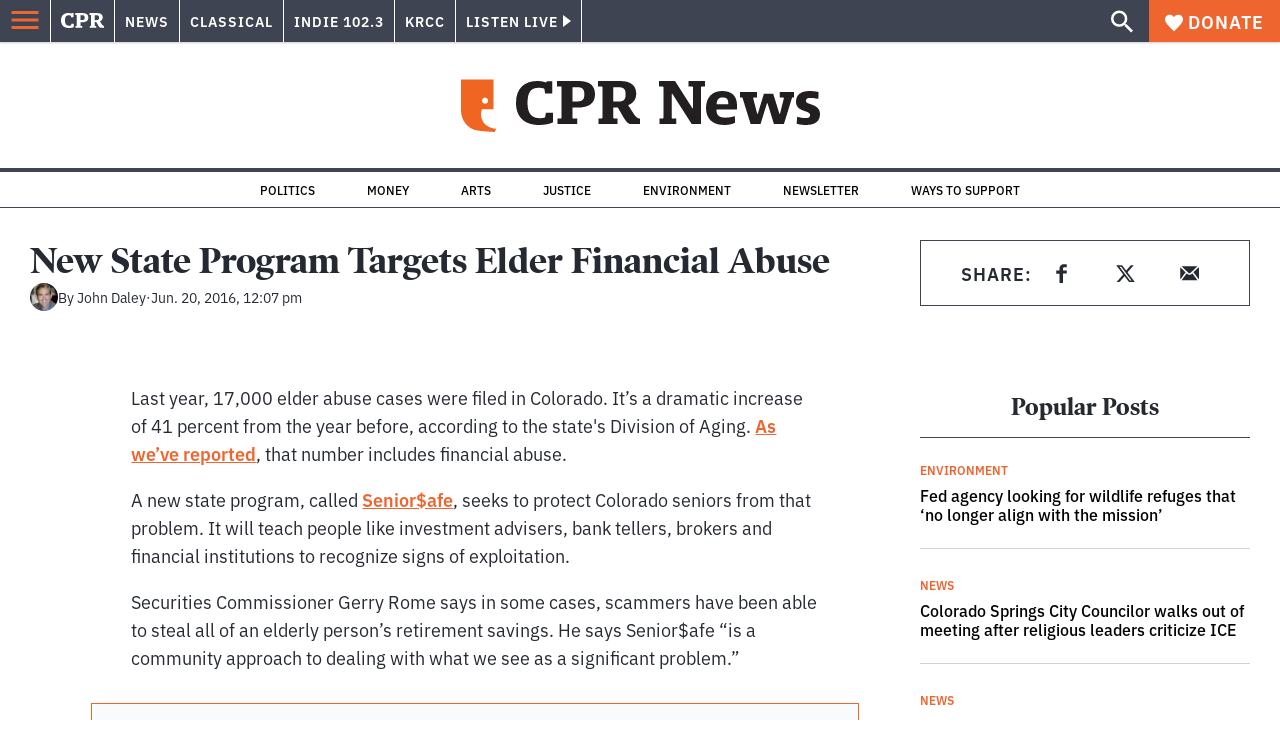

--- FILE ---
content_type: text/html; charset=utf-8
request_url: https://www.cpr.org/2016/06/20/new-state-program-targets-elder-financial-abuse/
body_size: 40646
content:
<!DOCTYPE html><html lang="en"><head><meta charSet="UTF-8"/><title>New State Program Targets Elder Financial Abuse</title><meta name="description" content="It will teach people like investment advisers, bank tellers, brokers and financial institutions to recognize signs of exploitation."/><link rel="canonical" href="https://www.cpr.org/2016/06/20/new-state-program-targets-elder-financial-abuse/"/><meta name="robots" content="index, follow"/><meta name="article-author" content="John Daley"/><meta name="article:published_time" content="2016-06-20T12:07:51"/><meta name="article:modified_time" content="2019-06-30T20:51:03"/><meta name="viewport" content="width=device-width, initial-scale=1"/><meta name="theme-color" content="#ffffff"/><link rel="apple-touch-icon" sizes="180x180" href="/icons/apple-touch-icon.png"/><link rel="icon" type="image/png" sizes="32x32" href="/icons/favicon-32x32.png"/><link rel="icon" type="image/png" sizes="16x16" href="/icons/favicon-16x16.png"/><meta name="msapplication-TileColor" content="#da532c"/><link rel="icon" href="/favicon.ico"/><meta property="og:locale" content="en_US"/><meta property="og:type" content="article"/><meta property="og:title" content="New State Program Targets Elder Financial Abuse"/><meta property="og:description" content="It will teach people like investment advisers, bank tellers, brokers and financial institutions to recognize signs of exploitation."/><meta property="og:url" content="https://www.cpr.org/2016/06/20/new-state-program-targets-elder-financial-abuse/"/><meta property="og:site_name" content="Colorado Public Radio"/><meta property="og:image" content="https://wp-cpr.s3.amazonaws.com/uploads/2025/07/CPR-Masterbrand-1500x1000-scaled-1.jpg"/><meta property="og:image:secure_url" content="https://wp-cpr.s3.amazonaws.com/uploads/2025/07/CPR-Masterbrand-1500x1000-scaled-1.jpg"/><meta property="og:image:width" content="1500"/><meta property="og:image:height" content="1000"/><meta name="twitter:card" content="summary_large_image"/><meta name="twitter:image" content="https://wp-cpr.s3.amazonaws.com/uploads/2025/07/CPR-Masterbrand-1500x1000-scaled-1.jpg"/><meta name="parsely-title" content="New State Program Targets Elder Financial Abuse"/><meta name="parsely-link" content="https://www.cpr.org/2016/06/20/new-state-program-targets-elder-financial-abuse/"/><meta name="parsely-type" content="NewsArticle"/><meta name="parsely-image-url" content=""/><meta name="parsely-pub-date" content="2016-06-20 18:07:51"/><meta name="parsely-section" content="News"/><meta name="parsely-author" content="John Daley"/><meta name="parsely-tags" content=""/><style>.site-header__brand img{height:100%;max-width:100%}</style><meta name="cpr_section" content="news"/><meta name="next-head-count" content="37"/><link rel="preconnect" href="https://use.typekit.net" crossorigin /><link rel="preload" href="https://www.cpr.org/_next/static/css/971c94151b720e22.css" as="style"/><link rel="stylesheet" href="https://www.cpr.org/_next/static/css/971c94151b720e22.css" data-n-g=""/><link rel="preload" href="https://www.cpr.org/_next/static/css/7cc30c4424b4ad9a.css" as="style"/><link rel="stylesheet" href="https://www.cpr.org/_next/static/css/7cc30c4424b4ad9a.css" data-n-p=""/><link rel="preload" href="https://www.cpr.org/_next/static/css/ce00ecf68f7b5582.css" as="style"/><link rel="stylesheet" href="https://www.cpr.org/_next/static/css/ce00ecf68f7b5582.css" data-n-p=""/><noscript data-n-css=""></noscript><script defer="" nomodule="" src="https://www.cpr.org/_next/static/chunks/polyfills-c67a75d1b6f99dc8.js"></script><script src="https://cdn-cookieyes.com/client_data/0b9a5cb2077e065c4482b865/script.js" defer="" data-nscript="beforeInteractive"></script><script src="https://www.cpr.org/_next/static/chunks/webpack-d01cb6d9cbff2946.js" defer=""></script><script src="https://www.cpr.org/_next/static/chunks/framework-1caf3acf629c1378.js" defer=""></script><script src="https://www.cpr.org/_next/static/chunks/main-03d1c7ef0ba50eed.js" defer=""></script><script src="https://www.cpr.org/_next/static/chunks/pages/_app-8a3d494b7e9674fa.js" defer=""></script><script src="https://www.cpr.org/_next/static/chunks/vendors-node_modules_isomorphic-dompurify_browser_js-node_modules_lodash_camelcase_index_js-n-a0dd9f-5b1b582573aba648.js" defer=""></script><script src="https://www.cpr.org/_next/static/chunks/components_layout_index_tsx-dd8bada8cfd35a3d.js" defer=""></script><script src="https://www.cpr.org/_next/static/chunks/utils_data_fetch-server-side-post_ts-utils_data_props_post_ts-aad4f2e8a3181262.js" defer=""></script><script src="https://www.cpr.org/_next/static/chunks/templates_single-post_index_tsx-1fb7d3dd35954270.js" defer=""></script><script src="https://www.cpr.org/_next/static/chunks/pages/%5Byear%5D/%5Bmonth%5D/%5Bday%5D/%5Bslug%5D-02e4a9eafa44a7df.js" defer=""></script><script src="https://www.cpr.org/_next/static/T0STZagIqLewxTa6sMJQl/_buildManifest.js" defer=""></script><script src="https://www.cpr.org/_next/static/T0STZagIqLewxTa6sMJQl/_ssgManifest.js" defer=""></script><style data-href="https://use.typekit.net/oey8agg.css">@import url("https://p.typekit.net/p.css?s=1&k=oey8agg&ht=tk&f=31291.31292.31295.31296.39884.39885.39889.39890.39891&a=19121278&app=typekit&e=css");@font-face{font-family:"poynter-oldstyle-display";src:url("https://use.typekit.net/af/9c977a/00000000000000003b9ae88a/27/l?primer=7cdcb44be4a7db8877ffa5c0007b8dd865b3bbc383831fe2ea177f62257a9191&fvd=i4&v=3") format("woff2"),url("https://use.typekit.net/af/9c977a/00000000000000003b9ae88a/27/d?primer=7cdcb44be4a7db8877ffa5c0007b8dd865b3bbc383831fe2ea177f62257a9191&fvd=i4&v=3") format("woff"),url("https://use.typekit.net/af/9c977a/00000000000000003b9ae88a/27/a?primer=7cdcb44be4a7db8877ffa5c0007b8dd865b3bbc383831fe2ea177f62257a9191&fvd=i4&v=3") format("opentype");font-display:auto;font-style:italic;font-weight:400;font-stretch:normal}@font-face{font-family:"poynter-oldstyle-display";src:url("https://use.typekit.net/af/d3b682/00000000000000003b9ae88b/27/l?primer=7cdcb44be4a7db8877ffa5c0007b8dd865b3bbc383831fe2ea177f62257a9191&fvd=n4&v=3") format("woff2"),url("https://use.typekit.net/af/d3b682/00000000000000003b9ae88b/27/d?primer=7cdcb44be4a7db8877ffa5c0007b8dd865b3bbc383831fe2ea177f62257a9191&fvd=n4&v=3") format("woff"),url("https://use.typekit.net/af/d3b682/00000000000000003b9ae88b/27/a?primer=7cdcb44be4a7db8877ffa5c0007b8dd865b3bbc383831fe2ea177f62257a9191&fvd=n4&v=3") format("opentype");font-display:auto;font-style:normal;font-weight:400;font-stretch:normal}@font-face{font-family:"poynter-oldstyle-display";src:url("https://use.typekit.net/af/1d147a/00000000000000003b9ae88e/27/l?primer=7cdcb44be4a7db8877ffa5c0007b8dd865b3bbc383831fe2ea177f62257a9191&fvd=i7&v=3") format("woff2"),url("https://use.typekit.net/af/1d147a/00000000000000003b9ae88e/27/d?primer=7cdcb44be4a7db8877ffa5c0007b8dd865b3bbc383831fe2ea177f62257a9191&fvd=i7&v=3") format("woff"),url("https://use.typekit.net/af/1d147a/00000000000000003b9ae88e/27/a?primer=7cdcb44be4a7db8877ffa5c0007b8dd865b3bbc383831fe2ea177f62257a9191&fvd=i7&v=3") format("opentype");font-display:auto;font-style:italic;font-weight:700;font-stretch:normal}@font-face{font-family:"poynter-oldstyle-display";src:url("https://use.typekit.net/af/d539ac/00000000000000003b9ae88f/27/l?primer=7cdcb44be4a7db8877ffa5c0007b8dd865b3bbc383831fe2ea177f62257a9191&fvd=n7&v=3") format("woff2"),url("https://use.typekit.net/af/d539ac/00000000000000003b9ae88f/27/d?primer=7cdcb44be4a7db8877ffa5c0007b8dd865b3bbc383831fe2ea177f62257a9191&fvd=n7&v=3") format("woff"),url("https://use.typekit.net/af/d539ac/00000000000000003b9ae88f/27/a?primer=7cdcb44be4a7db8877ffa5c0007b8dd865b3bbc383831fe2ea177f62257a9191&fvd=n7&v=3") format("opentype");font-display:auto;font-style:normal;font-weight:700;font-stretch:normal}@font-face{font-family:"ibm-plex-sans";src:url("https://use.typekit.net/af/785b8c/00000000000000003b9b323f/27/l?primer=7cdcb44be4a7db8877ffa5c0007b8dd865b3bbc383831fe2ea177f62257a9191&fvd=i4&v=3") format("woff2"),url("https://use.typekit.net/af/785b8c/00000000000000003b9b323f/27/d?primer=7cdcb44be4a7db8877ffa5c0007b8dd865b3bbc383831fe2ea177f62257a9191&fvd=i4&v=3") format("woff"),url("https://use.typekit.net/af/785b8c/00000000000000003b9b323f/27/a?primer=7cdcb44be4a7db8877ffa5c0007b8dd865b3bbc383831fe2ea177f62257a9191&fvd=i4&v=3") format("opentype");font-display:auto;font-style:italic;font-weight:400;font-stretch:normal}@font-face{font-family:"ibm-plex-sans";src:url("https://use.typekit.net/af/bca514/00000000000000003b9b323e/27/l?primer=7cdcb44be4a7db8877ffa5c0007b8dd865b3bbc383831fe2ea177f62257a9191&fvd=n4&v=3") format("woff2"),url("https://use.typekit.net/af/bca514/00000000000000003b9b323e/27/d?primer=7cdcb44be4a7db8877ffa5c0007b8dd865b3bbc383831fe2ea177f62257a9191&fvd=n4&v=3") format("woff"),url("https://use.typekit.net/af/bca514/00000000000000003b9b323e/27/a?primer=7cdcb44be4a7db8877ffa5c0007b8dd865b3bbc383831fe2ea177f62257a9191&fvd=n4&v=3") format("opentype");font-display:auto;font-style:normal;font-weight:400;font-stretch:normal}@font-face{font-family:"ibm-plex-sans";src:url("https://use.typekit.net/af/2c3f3c/00000000000000003b9b3242/27/l?primer=7cdcb44be4a7db8877ffa5c0007b8dd865b3bbc383831fe2ea177f62257a9191&fvd=n6&v=3") format("woff2"),url("https://use.typekit.net/af/2c3f3c/00000000000000003b9b3242/27/d?primer=7cdcb44be4a7db8877ffa5c0007b8dd865b3bbc383831fe2ea177f62257a9191&fvd=n6&v=3") format("woff"),url("https://use.typekit.net/af/2c3f3c/00000000000000003b9b3242/27/a?primer=7cdcb44be4a7db8877ffa5c0007b8dd865b3bbc383831fe2ea177f62257a9191&fvd=n6&v=3") format("opentype");font-display:auto;font-style:normal;font-weight:600;font-stretch:normal}@font-face{font-family:"ibm-plex-sans";src:url("https://use.typekit.net/af/af652e/00000000000000003b9b3245/27/l?primer=7cdcb44be4a7db8877ffa5c0007b8dd865b3bbc383831fe2ea177f62257a9191&fvd=i7&v=3") format("woff2"),url("https://use.typekit.net/af/af652e/00000000000000003b9b3245/27/d?primer=7cdcb44be4a7db8877ffa5c0007b8dd865b3bbc383831fe2ea177f62257a9191&fvd=i7&v=3") format("woff"),url("https://use.typekit.net/af/af652e/00000000000000003b9b3245/27/a?primer=7cdcb44be4a7db8877ffa5c0007b8dd865b3bbc383831fe2ea177f62257a9191&fvd=i7&v=3") format("opentype");font-display:auto;font-style:italic;font-weight:700;font-stretch:normal}@font-face{font-family:"ibm-plex-sans";src:url("https://use.typekit.net/af/01f19a/00000000000000003b9b3244/27/l?primer=7cdcb44be4a7db8877ffa5c0007b8dd865b3bbc383831fe2ea177f62257a9191&fvd=n7&v=3") format("woff2"),url("https://use.typekit.net/af/01f19a/00000000000000003b9b3244/27/d?primer=7cdcb44be4a7db8877ffa5c0007b8dd865b3bbc383831fe2ea177f62257a9191&fvd=n7&v=3") format("woff"),url("https://use.typekit.net/af/01f19a/00000000000000003b9b3244/27/a?primer=7cdcb44be4a7db8877ffa5c0007b8dd865b3bbc383831fe2ea177f62257a9191&fvd=n7&v=3") format("opentype");font-display:auto;font-style:normal;font-weight:700;font-stretch:normal}.tk-poynter-oldstyle-display{font-family:"poynter-oldstyle-display",serif}.tk-ibm-plex-sans{font-family:"ibm-plex-sans",sans-serif}</style></head><body class="news politics immigration justice life-and-culture military news trump-immigration-impact trump-justice-impact longform news"><script type="text/javascript">window.__state__ = "%_PREVIEW_STATE_%"; window.__previewid__ = "%_PREVIEW_ID_%";</script><div id="__next"><noscript><iframe src="https://www.googletagmanager.com/ns.html?id=GTM-WDSHF7" height="0" width="0" style="display:none;visibility:hidden;"></iframe></noscript><header class="site-header"><a class="skip-link screen-reader-text" href="/2016/06/20/new-state-program-targets-elder-financial-abuse/#maincontent">Skip to content</a><div class="legacy-slim-navigation legacy-slim-navigation--default"><div class="legacy-slim-navigation__inner"><div class="legacy-slim-navigation__links"><button type="button" class="legacy-slim-navigation__hamburger" aria-controls="primary-navigation" aria-expanded="false" aria-label="Open Menu"><svg xmlns="http://www.w3.org/2000/svg" viewBox="0 0 24 24"><path fill="none" d="M0 0h24v24H0z"></path><path d="M3 18h18v-2H3zm0-5h18v-2H3zm0-7v2h18V6z"></path></svg></button><a class="legacy-slim-navigation__sm-logo legacy-slim-navigation__sm-logo--news" aria-label="CPR" href="/"><svg xmlns="http://www.w3.org/2000/svg" viewBox="0 0 43 15" class="legacy-slim-logo legacy-slim-logo--cpr"><path fill="#FFF" fill-rule="evenodd" d="M12.793 10.853v3.243c-1.021.507-2.798.904-4.73.904C2.71 15 0 12.132 0 7.456 0 2.647 2.776 0 7.33 0c1.155 0 2.332.199 3.02.507l.333-.397h1.888v4.125h-2.487l-.29-1.61c-.288-.154-1.154-.309-1.931-.309-2.377 0-3.887 1.081-3.887 5.14 0 3.882 1.621 5.228 4.309 5.228.622 0 1.488-.133 1.754-.243l.289-1.588zm8.396 2.051v1.875h-6.708v-1.875h1.178l.177-.176V2.162l-.177-.177h-1.377V.11H21.7c3.998 0 5.62 1.743 5.62 4.522 0 3.067-2.066 4.544-5.909 4.544h-1.843v3.552l.2.176zm-1.621-5.823H21.3c1.777 0 2.377-.816 2.377-2.449 0-1.588-.622-2.404-2.377-2.404h-1.732V7.08zM43 14.779h-3.532c-.666-.176-1.465-.97-2.554-2.911L35.293 9.11h-1.555v3.618l.2.176h1.266v1.875h-6.552v-1.875h1.177l.178-.176V2.162l-.178-.177h-1.377V.11h7.596c4.065 0 5.642 1.765 5.642 4.39 0 1.875-1.089 3.22-2.799 3.838l1.466 2.25c1.2 1.875 1.666 2.316 2.643 2.316zm-9.262-7.654h1.844c1.888 0 2.443-.838 2.443-2.449 0-1.588-.533-2.448-2.399-2.448h-1.888z"></path></svg></a><div class="legacy-menu legacy-menu--slim-nav"><ul class="legacy-menu__list"><li class="legacy-menu-item menuItem menuItem__slim-nav--0 legacy-menu-item--slim-nav news"><a class="legacy-menu-item__link" href="https://www.cpr.org/news/">News</a></li><li class="legacy-menu-item menuItem menuItem__slim-nav--1 legacy-menu-item--slim-nav classical"><a class="legacy-menu-item__link" href="https://www.cpr.org/classical/">Classical</a></li><li class="legacy-menu-item menuItem menuItem__slim-nav--2 legacy-menu-item--slim-nav indie"><a class="legacy-menu-item__link" href="https://www.cpr.org/indie/">Indie 102.3</a></li><li class="legacy-menu-item menuItem menuItem__slim-nav--3 legacy-menu-item--slim-nav krcc"><a class="legacy-menu-item__link" href="https://www.cpr.org/krcc/">KRCC</a></li></ul></div><div class="legacy-listen-live"><button type="button" class="legacy-listen-live__button" aria-expanded="false" aria-controls="legacy-listen-live-content"><span class="legacy-listen-live__button-text">Listen Live</span><span class="legacy-listen-live__arrow"></span></button><div id="legacy-listen-live-content" class="legacy-listen-live__content" aria-hidden="true"><ul class="legacy-listen-live__streams"><li class="navigation-stream-box news"><div class="navigation-stream-box__wrapper"><svg class="spinner-icon" viewBox="0 0 24 24" fill="none" xmlns="http://www.w3.org/2000/svg" aria-hidden="true" focusable="false" width="2rem" height="2rem"><path class="spinner-icon__opaque" d="M12 3v2.21a6.792 6.792 0 0 0-6.463 4.704 6.784 6.784 0 0 0-.259 3.049A6.791 6.791 0 0 0 18.79 12H21a9 9 0 1 1-9-9Z" fill="currentcolor"></path><path class="spinner-icon__transparent" d="M12 3v2.21a6.792 6.792 0 0 0-6.463 4.704 6.784 6.784 0 0 0-.259 3.049A6.791 6.791 0 0 0 18.79 12H21a9 9 0 1 1-9-9Z" fill-opacity=".5" fill="currentcolor"></path></svg></div></li><li class="navigation-stream-box classical"><div class="navigation-stream-box__wrapper"><svg class="spinner-icon" viewBox="0 0 24 24" fill="none" xmlns="http://www.w3.org/2000/svg" aria-hidden="true" focusable="false" width="2rem" height="2rem"><path class="spinner-icon__opaque" d="M12 3v2.21a6.792 6.792 0 0 0-6.463 4.704 6.784 6.784 0 0 0-.259 3.049A6.791 6.791 0 0 0 18.79 12H21a9 9 0 1 1-9-9Z" fill="currentcolor"></path><path class="spinner-icon__transparent" d="M12 3v2.21a6.792 6.792 0 0 0-6.463 4.704 6.784 6.784 0 0 0-.259 3.049A6.791 6.791 0 0 0 18.79 12H21a9 9 0 1 1-9-9Z" fill-opacity=".5" fill="currentcolor"></path></svg></div></li><li class="navigation-stream-box indie"><div class="navigation-stream-box__wrapper"><svg class="spinner-icon" viewBox="0 0 24 24" fill="none" xmlns="http://www.w3.org/2000/svg" aria-hidden="true" focusable="false" width="2rem" height="2rem"><path class="spinner-icon__opaque" d="M12 3v2.21a6.792 6.792 0 0 0-6.463 4.704 6.784 6.784 0 0 0-.259 3.049A6.791 6.791 0 0 0 18.79 12H21a9 9 0 1 1-9-9Z" fill="currentcolor"></path><path class="spinner-icon__transparent" d="M12 3v2.21a6.792 6.792 0 0 0-6.463 4.704 6.784 6.784 0 0 0-.259 3.049A6.791 6.791 0 0 0 18.79 12H21a9 9 0 1 1-9-9Z" fill-opacity=".5" fill="currentcolor"></path></svg></div></li><li class="navigation-stream-box krcc"><div class="navigation-stream-box__wrapper"><svg class="spinner-icon" viewBox="0 0 24 24" fill="none" xmlns="http://www.w3.org/2000/svg" aria-hidden="true" focusable="false" width="2rem" height="2rem"><path class="spinner-icon__opaque" d="M12 3v2.21a6.792 6.792 0 0 0-6.463 4.704 6.784 6.784 0 0 0-.259 3.049A6.791 6.791 0 0 0 18.79 12H21a9 9 0 1 1-9-9Z" fill="currentcolor"></path><path class="spinner-icon__transparent" d="M12 3v2.21a6.792 6.792 0 0 0-6.463 4.704 6.784 6.784 0 0 0-.259 3.049A6.791 6.791 0 0 0 18.79 12H21a9 9 0 1 1-9-9Z" fill-opacity=".5" fill="currentcolor"></path></svg></div></li></ul><div class="legacy-listen-live__footer"><a class="legacy-listen-live__help-button legacy-button legacy-button--secondary" href="/listen/help/">Need help?</a></div></div></div></div><div class="legacy-slim-navigation__search-donate"><button type="button" class="legacy-search-button" aria-label="Show search bar"><svg xmlns="http://www.w3.org/2000/svg" viewBox="0 0 22 23"><path fill="#FFF" d="M8.198 14.36q2.36 0 4.011-1.65 1.652-1.653 1.652-4.012t-1.652-4.01-4.01-1.652q-2.36 0-4.011 1.652t-1.652 4.01q0 2.36 1.652 4.011t4.01 1.652zm7.55 0L22 20.614 20.113 22.5l-6.252-6.252v-1.003l-.354-.354q-2.241 1.947-5.309 1.947-3.42 0-5.81-2.36Q.001 12.121 0 8.699q0-3.42 2.389-5.81Q4.776.501 8.199.5q3.42 0 5.78 2.389 2.358 2.388 2.359 5.81 0 3.067-1.947 5.308l.354.354z"></path></svg></button><a class="donateButton legacy-donate-button slimNavDonateButton legacy-button legacy-button--with-icon" href="https://donate.cpr.org/give"><span class="legacy-donate-button__icon"><svg xmlns="http://www.w3.org/2000/svg" width="18" height="18" viewBox="0 0 24 24"><path d="M12 4.248C8.852-1.154 0 .423 0 7.192 0 11.853 5.571 16.619 12 23c6.43-6.381 12-11.147 12-15.808C24 .4 15.125-1.114 12 4.248"></path></svg></span>Donate</a></div></div><div class="legacy-search-bar"><form class="legacy-search-bar__form"><div class="legacy-input-text legacy-search-bar__input"><label class="label_label__it4oV legacy-input-text__label" for=":R1iaum:">Search</label><input class="legacy-input-text__input" name="s" placeholder="Search…" type="text" id=":R1iaum:" value=""/></div><button type="submit" aria-label="Submit search" class="legacy-search-bar__submit"><svg xmlns="http://www.w3.org/2000/svg" viewBox="0 0 22 23"><path fill="#FFF" d="M8.198 14.36q2.36 0 4.011-1.65 1.652-1.653 1.652-4.012t-1.652-4.01-4.01-1.652q-2.36 0-4.011 1.652t-1.652 4.01q0 2.36 1.652 4.011t4.01 1.652zm7.55 0L22 20.614 20.113 22.5l-6.252-6.252v-1.003l-.354-.354q-2.241 1.947-5.309 1.947-3.42 0-5.81-2.36Q.001 12.121 0 8.699q0-3.42 2.389-5.81Q4.776.501 8.199.5q3.42 0 5.78 2.389 2.358 2.388 2.359 5.81 0 3.067-1.947 5.308l.354.354z"></path></svg></button></form></div></div><div class="legacy-primary-navigation"><div class="legacy-primary-navigation__outer" data-open="false" aria-hidden="true" id="primary-navigation"><div class="legacy-primary-navigation__wrapper"><button class="legacy-primary-navigation__button-close" type="button" aria-controls="primary-navigation" aria-expanded="false"><svg xmlns="http://www.w3.org/2000/svg" width="20" height="21"><path fill="#EF6530" fill-rule="evenodd" d="m19.597 2.837-7.707 7.706 7.707 7.707-1.943 1.943-7.707-7.707-7.706 7.707L.298 18.25l7.707-7.707L.298 2.837 2.24.894 9.947 8.6 17.654.894z"></path></svg><span>Close Primary Navigation</span></button><div class="legacy-search-bar legacy-search-bar--primary-nav"><form class="legacy-search-bar__form"><div class="legacy-input-text legacy-search-bar__input"><label class="label_label__it4oV legacy-input-text__label" for=":R6baum:">Search</label><input class="legacy-input-text__input" name="s" placeholder="Search…" type="text" id=":R6baum:" value=""/></div><button type="submit" aria-label="Submit search" class="legacy-search-bar__submit"><svg xmlns="http://www.w3.org/2000/svg" viewBox="0 0 22 23"><path fill="#FFF" d="M8.198 14.36q2.36 0 4.011-1.65 1.652-1.653 1.652-4.012t-1.652-4.01-4.01-1.652q-2.36 0-4.011 1.652t-1.652 4.01q0 2.36 1.652 4.011t4.01 1.652zm7.55 0L22 20.614 20.113 22.5l-6.252-6.252v-1.003l-.354-.354q-2.241 1.947-5.309 1.947-3.42 0-5.81-2.36Q.001 12.121 0 8.699q0-3.42 2.389-5.81Q4.776.501 8.199.5q3.42 0 5.78 2.389 2.358 2.388 2.359 5.81 0 3.067-1.947 5.308l.354.354z"></path></svg></button></form></div><nav class="legacy-primary-navigation__menu"><div class="legacy-primary-navigation-menu"><ul class="legacy-primary-navigation-menu__list"><li class="legacy-primary-navigation-menu-item"><div class="legacy-primary-navigation-menu-item__content"><a class="legacy-primary-navigation-menu-item__link" href="https://www.cpr.org/category/politics/">Politics</a></div></li><li class="legacy-primary-navigation-menu-item"><div class="legacy-primary-navigation-menu-item__content"><a class="legacy-primary-navigation-menu-item__link" href="https://www.cpr.org/category/environment/">Environment</a></div></li><li class="legacy-primary-navigation-menu-item"><div class="legacy-primary-navigation-menu-item__content"><a class="legacy-primary-navigation-menu-item__link" href="https://www.cpr.org/category/justice/">Justice</a></div></li><li class="legacy-primary-navigation-menu-item"><div class="legacy-primary-navigation-menu-item__content"><a class="legacy-primary-navigation-menu-item__link" href="https://www.cpr.org/category/arts/">Arts</a></div></li><li class="legacy-primary-navigation-menu-item"><div class="legacy-primary-navigation-menu-item__content"><a class="legacy-primary-navigation-menu-item__link" href="https://www.cpr.org/category/music/">Music</a><button class="legacy-primary-navigation-menu-item__submenu-button" type="button" aria-expanded="false" aria-controls="submenu-787484" aria-label="Toggle submenu for Music"><svg xmlns="http://www.w3.org/2000/svg" width="14" height="15"><path fill="#EF6530" fill-rule="evenodd" d="M13.432 8.502H7.75v5.921H5.886v-5.92H.204V6.558h5.682V.64H7.75v5.92h5.682z"></path></svg></button></div><div id="submenu-787484" class="legacy-primary-navigation-menu-item__height-container" aria-hidden="true"><div class="legacy-primary-navigation-menu-item__slide-container"><div class="legacy-primary-navigation-menu legacy-primary-navigation-menu--submenu"><ul class="legacy-primary-navigation-menu__list"><li class="legacy-primary-navigation-menu-item"><div class="legacy-primary-navigation-menu-item__content"><a class="legacy-primary-navigation-menu-item__link" href="http://cpr.org/classical">Classical</a></div></li><li class="legacy-primary-navigation-menu-item"><div class="legacy-primary-navigation-menu-item__content"><a class="legacy-primary-navigation-menu-item__link" href="http://cpr.org/indie">Indie 102.3</a></div></li></ul></div></div></div></li><li class="legacy-primary-navigation-menu-item"><div class="legacy-primary-navigation-menu-item__content"><a class="legacy-primary-navigation-menu-item__link" href="https://www.cpr.org/category/money/">Economy</a></div></li><li class="legacy-primary-navigation-menu-item"><div class="legacy-primary-navigation-menu-item__content"><a class="legacy-primary-navigation-menu-item__link" href="https://www.cpr.org/category/education/">Education</a></div></li><li class="legacy-primary-navigation-menu-item"><div class="legacy-primary-navigation-menu-item__content"><a class="legacy-primary-navigation-menu-item__link" href="https://denverite.com/">Denver</a></div></li><li class="legacy-primary-navigation-menu-item"><div class="legacy-primary-navigation-menu-item__content"><a class="legacy-primary-navigation-menu-item__link" href="https://www.cpr.org/krcc/">Southern Colorado</a></div></li><li class="legacy-primary-navigation-menu-item"><div class="legacy-primary-navigation-menu-item__content"><a class="legacy-primary-navigation-menu-item__link" href="/ways-to-listen/">Audio &amp; Radio</a><button class="legacy-primary-navigation-menu-item__submenu-button" type="button" aria-expanded="false" aria-controls="submenu-720811" aria-label="Toggle submenu for Audio &amp; Radio"><svg xmlns="http://www.w3.org/2000/svg" width="14" height="15"><path fill="#EF6530" fill-rule="evenodd" d="M13.432 8.502H7.75v5.921H5.886v-5.92H.204V6.558h5.682V.64H7.75v5.92h5.682z"></path></svg></button></div><div id="submenu-720811" class="legacy-primary-navigation-menu-item__height-container" aria-hidden="true"><div class="legacy-primary-navigation-menu-item__slide-container"><div class="legacy-primary-navigation-menu legacy-primary-navigation-menu--submenu"><ul class="legacy-primary-navigation-menu__list"><li class="legacy-primary-navigation-menu-item"><div class="legacy-primary-navigation-menu-item__content"><a class="legacy-primary-navigation-menu-item__link" href="https://www.cpr.org/ways-to-listen/">Ways to Listen</a></div></li><li class="legacy-primary-navigation-menu-item"><div class="legacy-primary-navigation-menu-item__content"><a class="legacy-primary-navigation-menu-item__link" href="https://www.cpr.org/shows-and-podcasts/">Shows and Podcasts</a></div></li><li class="legacy-primary-navigation-menu-item"><div class="legacy-primary-navigation-menu-item__content"><a class="legacy-primary-navigation-menu-item__link" href="https://www.cpr.org/news/schedule/">CPR News Radio Schedule</a></div></li><li class="legacy-primary-navigation-menu-item"><div class="legacy-primary-navigation-menu-item__content"><a class="legacy-primary-navigation-menu-item__link" href="https://www.cpr.org/classical/">CPR Classical</a></div></li><li class="legacy-primary-navigation-menu-item"><div class="legacy-primary-navigation-menu-item__content"><a class="legacy-primary-navigation-menu-item__link" href="https://www.cpr.org/indie/">Indie 102.3</a></div></li></ul></div></div></div></li><li class="legacy-primary-navigation-menu-item"><div class="legacy-primary-navigation-menu-item__content"><a class="legacy-primary-navigation-menu-item__link" href="https://www.cpr.org/sign-up-for-cprs-newsletters/">Newsletters</a><button class="legacy-primary-navigation-menu-item__submenu-button" type="button" aria-expanded="false" aria-controls="submenu-720817" aria-label="Toggle submenu for Newsletters"><svg xmlns="http://www.w3.org/2000/svg" width="14" height="15"><path fill="#EF6530" fill-rule="evenodd" d="M13.432 8.502H7.75v5.921H5.886v-5.92H.204V6.558h5.682V.64H7.75v5.92h5.682z"></path></svg></button></div><div id="submenu-720817" class="legacy-primary-navigation-menu-item__height-container" aria-hidden="true"><div class="legacy-primary-navigation-menu-item__slide-container"><div class="legacy-primary-navigation-menu legacy-primary-navigation-menu--submenu"><ul class="legacy-primary-navigation-menu__list"><li class="legacy-primary-navigation-menu-item"><div class="legacy-primary-navigation-menu-item__content"><a class="legacy-primary-navigation-menu-item__link" href="https://www.cpr.org/sign-up-for-cprs-newsletters/">All Newsletters</a></div></li><li class="legacy-primary-navigation-menu-item"><div class="legacy-primary-navigation-menu-item__content"><a class="legacy-primary-navigation-menu-item__link" href="https://www.cpr.org/lookout-signup/">The Lookout</a></div></li><li class="legacy-primary-navigation-menu-item"><div class="legacy-primary-navigation-menu-item__content"><a class="legacy-primary-navigation-menu-item__link" href="https://denverite.com/newsletter-signup/">Denverite</a></div></li></ul></div></div></div></li><li class="legacy-primary-navigation-menu-item"><div class="legacy-primary-navigation-menu-item__content"><a class="legacy-primary-navigation-menu-item__link" href="https://www.cpr.org/about/">About CPR</a><button class="legacy-primary-navigation-menu-item__submenu-button" type="button" aria-expanded="false" aria-controls="submenu-720821" aria-label="Toggle submenu for About CPR"><svg xmlns="http://www.w3.org/2000/svg" width="14" height="15"><path fill="#EF6530" fill-rule="evenodd" d="M13.432 8.502H7.75v5.921H5.886v-5.92H.204V6.558h5.682V.64H7.75v5.92h5.682z"></path></svg></button></div><div id="submenu-720821" class="legacy-primary-navigation-menu-item__height-container" aria-hidden="true"><div class="legacy-primary-navigation-menu-item__slide-container"><div class="legacy-primary-navigation-menu legacy-primary-navigation-menu--submenu"><ul class="legacy-primary-navigation-menu__list"><li class="legacy-primary-navigation-menu-item"><div class="legacy-primary-navigation-menu-item__content"><a class="legacy-primary-navigation-menu-item__link" href="/about/">Mission &amp; Vision</a></div></li><li class="legacy-primary-navigation-menu-item"><div class="legacy-primary-navigation-menu-item__content"><a class="legacy-primary-navigation-menu-item__link" href="/about/staff/">Staff &amp; Hosts</a></div></li><li class="legacy-primary-navigation-menu-item"><div class="legacy-primary-navigation-menu-item__content"><a class="legacy-primary-navigation-menu-item__link" href="/careers/">Careers</a></div></li><li class="legacy-primary-navigation-menu-item"><div class="legacy-primary-navigation-menu-item__content"><a class="legacy-primary-navigation-menu-item__link" href="/about/diversity-equity-and-inclusion-at-colorado-public-radio/">Staff DEI Report</a></div></li><li class="legacy-primary-navigation-menu-item"><div class="legacy-primary-navigation-menu-item__content"><a class="legacy-primary-navigation-menu-item__link" href="https://www.cpr.org/about/recent-awards/">Recent Awards</a></div></li><li class="legacy-primary-navigation-menu-item"><div class="legacy-primary-navigation-menu-item__content"><a class="legacy-primary-navigation-menu-item__link" href="/press-releases/">Press Room</a></div></li><li class="legacy-primary-navigation-menu-item"><div class="legacy-primary-navigation-menu-item__content"><a class="legacy-primary-navigation-menu-item__link" href="https://www.cpr.org/about/contact/">Contact Us</a></div></li></ul></div></div></div></li><li class="legacy-primary-navigation-menu-item"><div class="legacy-primary-navigation-menu-item__content"><a class="legacy-primary-navigation-menu-item__link" href="https://www.cpr.org/support/">Ways to support</a><button class="legacy-primary-navigation-menu-item__submenu-button" type="button" aria-expanded="false" aria-controls="submenu-720828" aria-label="Toggle submenu for Ways to support"><svg xmlns="http://www.w3.org/2000/svg" width="14" height="15"><path fill="#EF6530" fill-rule="evenodd" d="M13.432 8.502H7.75v5.921H5.886v-5.92H.204V6.558h5.682V.64H7.75v5.92h5.682z"></path></svg></button></div><div id="submenu-720828" class="legacy-primary-navigation-menu-item__height-container" aria-hidden="true"><div class="legacy-primary-navigation-menu-item__slide-container"><div class="legacy-primary-navigation-menu legacy-primary-navigation-menu--submenu"><ul class="legacy-primary-navigation-menu__list"><li class="legacy-primary-navigation-menu-item"><div class="legacy-primary-navigation-menu-item__content"><a class="legacy-primary-navigation-menu-item__link" href="/support/">All the ways to give!</a></div></li><li class="legacy-primary-navigation-menu-item"><div class="legacy-primary-navigation-menu-item__content"><a class="legacy-primary-navigation-menu-item__link" href="https://donate.cpr.org/user">Login to the Member Center</a></div></li><li class="legacy-primary-navigation-menu-item"><div class="legacy-primary-navigation-menu-item__content"><a class="legacy-primary-navigation-menu-item__link" href="https://donate.cpr.org/give">Make a donation</a></div></li><li class="legacy-primary-navigation-menu-item"><div class="legacy-primary-navigation-menu-item__content"><a class="legacy-primary-navigation-menu-item__link" href="/support/vehicle-donations/">Donate your car</a></div></li><li class="legacy-primary-navigation-menu-item"><div class="legacy-primary-navigation-menu-item__content"><a class="legacy-primary-navigation-menu-item__link" href="/sponsorship/">Corporate sponsorship</a></div></li><li class="legacy-primary-navigation-menu-item"><div class="legacy-primary-navigation-menu-item__content"><a class="legacy-primary-navigation-menu-item__link" href="https://shop.cpr.org/">CPR Shop</a></div></li></ul></div></div></div></li></ul></div></nav></div></div><button class="legacy-primary-navigation__overlay" data-open="false" type="button" aria-controls="primary-navigation" aria-expanded="false"><span>Close Primary Navigation</span></button></div><div class="legacy-header"><div class="legacy-header__header-top"><div class="legacy-container legacy-header__header-content legacy-container--size-xxl" id=""><a class="legacy-header__logo" aria-label="Colorado Public Radio" href="/news/"><div class="legacy-logo legacy-logo--primary legacy-logo--news"><svg xmlns="http://www.w3.org/2000/svg" viewBox="0 0 359 53" class="legacy-logo__news-logo"><path fill="#231F20" d="M92 43.347C89.045 44.835 83.906 46 78.317 46 62.837 46 55 37.588 55 23.87 55 9.765 63.029 2 76.198 2c3.34 0 6.743.582 8.736 1.488l.962-1.165h5.46v12.1h-7.193L83.327 9.7c-.835-.452-3.34-.906-5.588-.906-6.873 0-11.242 3.17-11.242 15.077 0 11.388 4.689 15.335 12.462 15.335 1.799 0 4.305-.388 5.076-.713l.834-4.657H92zm24.457-20.914c5.178 0 6.926-2.392 6.926-7.177 0-4.656-1.812-7.048-6.926-7.048h-5.05v14.225zM116.133 45h-19.55v-5.495h3.431l.517-.518V8.013l-.517-.518H96V2h21.622C129.274 2 134 7.108 134 15.256c0 8.988-6.02 13.32-17.22 13.32h-5.373v10.41l.583.519h4.143zm41.449-22.438c5.451 0 7.054-2.457 7.054-7.177 0-4.656-1.539-7.177-6.925-7.177h-5.45v14.354zM168.805 45c-1.925-.518-4.233-2.846-7.376-8.536l-4.68-8.082h-4.488v10.605l.577.516h3.655V45h-18.916v-5.497h3.398l.513-.516V8.013l-.513-.518H137V2h21.93c11.734 0 16.285 5.172 16.285 12.867 0 5.497-3.142 9.441-8.078 11.251l4.233 6.595c3.461 5.497 4.807 6.79 7.63 6.79V45zM244 7.495h-3.345l-.579.518V45h-9.393l-19.43-30.327h-.579v24.314l.515.516h4.054V45h-16.664v-5.497h3.41l.514-.516V8.013l-.515-.518H198V2h16.02l17.37 27.223h.579V8.013l-.515-.518h-3.988V2H244zm11.568 17.871h11.657v-1.168c0-3.893-1.471-5.774-5.508-5.774-4.162 0-5.829 2.14-6.149 6.942m18.51 18.427C271.195 45.221 267.096 46 263.19 46 251.34 46 245 39.576 245 29.13 245 18.164 251.469 12 261.14 12 271.388 12 276 17.514 276 26.274c0 1.104 0 2.985-.129 4.282h-20.43c0 5.645 2.498 8.112 9.094 8.112 3.396 0 7.237-.78 9.288-1.688zM333 18.397h-1.863L322.918 45h-10.016l-6.356-20.762h-.578L299.547 45h-9.953l-8.218-26.603H279V13h16.95v5.397h-3.209l-.58.826 4.048 15.619h.578l6.098-20.128h9.311l6.228 20.128h.578l3.916-15.62-.578-.825h-3.595V13H333zm24.295 1.649c-1.327-.52-5.18-1.104-7.643-1.104-3.663 0-4.737.908-4.737 3.18 0 3.893 14.085 2.271 14.085 13.106C359 41.781 354.515 46 344.978 46c-3.41 0-7.01-.455-9.347-1.299l.569-7.006c1.705.713 5.622 1.362 7.768 1.362 3.98 0 5.052-.844 5.052-3.245 0-4.736-14.02-2.465-14.02-13.106C335 16.217 339.295 12 348.579 12c3.095 0 6.757.389 8.968 1.103z" class="cpr-logo-news_svg__text"></path><path fill="#F16522" d="M32.573.472v29.78l-11.58.018s-2.774 6.004 1.076 12.474c3.853 6.472 13.086 7.133 13.086 7.133L33.705 53s-4.24-.132-16.185-1.298C5.58 50.537.048 39.541.051 32.292.051 25.626.008 4.325.001.96L0 .51zM24.04 18.611c-1.66-.004-3.012 1.354-3.01 3.029-.002 1.67 1.346 3.028 3 3.026a3.014 3.014 0 0 0 3.01-3.033c0-1.662-1.345-3.025-3-3.022"></path></svg></div></a></div></div><div class="legacy-header__header-bottom"><div class="legacy-container legacy-header__header-content legacy-container--size-xxl" id=""><nav class="legacy-header__header-navigation" aria-label="Header Navigation"><ul class="menu"><li class="menu-item"><a href="https://www.cpr.org/category/politics/">Politics</a></li><li class="menu-item"><a href="https://www.cpr.org/category/money/">Money</a></li><li class="menu-item"><a href="https://www.cpr.org/category/arts/">Arts</a></li><li class="menu-item"><a href="https://www.cpr.org/category/justice/">Justice</a></li><li class="menu-item"><a href="https://www.cpr.org/category/environment/">Environment</a></li><li class="menu-item"><a href="/lookout-signup/">Newsletter</a></li><li class="menu-item"><a href="/support/">Ways to support</a></li></ul></nav></div></div></div></header><main id="maincontent" class="main-content"><div class="main post post--post post--147830 has-sidebar post--default"><div class="legacy-container article-header legacy-container--size-xxl" id=""><header class="article-header__header"><div class="article-header__content"><h1 class="legacy-heading article-header__heading legacy-heading--step-up-three"><span>New State Program Targets Elder Financial Abuse</span></h1><div class="article-header__meta"><div class="byline"><div class="byline__avatar"><img alt="" loading="lazy" width="84" height="84" decoding="async" data-nimg="1" style="color:transparent" sizes="28px" srcSet="https://www.cpr.org/cdn-cgi/image/width=16,quality=75,format=auto/https://wp-cpr.s3.amazonaws.com/uploads/2019/05/2014.cpr-staff-john_daley-square-for-web.creditcpr.jpg 16w, https://www.cpr.org/cdn-cgi/image/width=32,quality=75,format=auto/https://wp-cpr.s3.amazonaws.com/uploads/2019/05/2014.cpr-staff-john_daley-square-for-web.creditcpr.jpg 32w, https://www.cpr.org/cdn-cgi/image/width=48,quality=75,format=auto/https://wp-cpr.s3.amazonaws.com/uploads/2019/05/2014.cpr-staff-john_daley-square-for-web.creditcpr.jpg 48w, https://www.cpr.org/cdn-cgi/image/width=64,quality=75,format=auto/https://wp-cpr.s3.amazonaws.com/uploads/2019/05/2014.cpr-staff-john_daley-square-for-web.creditcpr.jpg 64w, https://www.cpr.org/cdn-cgi/image/width=96,quality=75,format=auto/https://wp-cpr.s3.amazonaws.com/uploads/2019/05/2014.cpr-staff-john_daley-square-for-web.creditcpr.jpg 96w, https://www.cpr.org/cdn-cgi/image/width=128,quality=75,format=auto/https://wp-cpr.s3.amazonaws.com/uploads/2019/05/2014.cpr-staff-john_daley-square-for-web.creditcpr.jpg 128w, https://www.cpr.org/cdn-cgi/image/width=256,quality=75,format=auto/https://wp-cpr.s3.amazonaws.com/uploads/2019/05/2014.cpr-staff-john_daley-square-for-web.creditcpr.jpg 256w, https://www.cpr.org/cdn-cgi/image/width=392,quality=75,format=auto/https://wp-cpr.s3.amazonaws.com/uploads/2019/05/2014.cpr-staff-john_daley-square-for-web.creditcpr.jpg 392w, https://www.cpr.org/cdn-cgi/image/width=640,quality=75,format=auto/https://wp-cpr.s3.amazonaws.com/uploads/2019/05/2014.cpr-staff-john_daley-square-for-web.creditcpr.jpg 640w, https://www.cpr.org/cdn-cgi/image/width=750,quality=75,format=auto/https://wp-cpr.s3.amazonaws.com/uploads/2019/05/2014.cpr-staff-john_daley-square-for-web.creditcpr.jpg 750w, https://www.cpr.org/cdn-cgi/image/width=828,quality=75,format=auto/https://wp-cpr.s3.amazonaws.com/uploads/2019/05/2014.cpr-staff-john_daley-square-for-web.creditcpr.jpg 828w, https://www.cpr.org/cdn-cgi/image/width=1080,quality=75,format=auto/https://wp-cpr.s3.amazonaws.com/uploads/2019/05/2014.cpr-staff-john_daley-square-for-web.creditcpr.jpg 1080w, https://www.cpr.org/cdn-cgi/image/width=1248,quality=75,format=auto/https://wp-cpr.s3.amazonaws.com/uploads/2019/05/2014.cpr-staff-john_daley-square-for-web.creditcpr.jpg 1248w, https://www.cpr.org/cdn-cgi/image/width=1440,quality=75,format=auto/https://wp-cpr.s3.amazonaws.com/uploads/2019/05/2014.cpr-staff-john_daley-square-for-web.creditcpr.jpg 1440w, https://www.cpr.org/cdn-cgi/image/width=1920,quality=75,format=auto/https://wp-cpr.s3.amazonaws.com/uploads/2019/05/2014.cpr-staff-john_daley-square-for-web.creditcpr.jpg 1920w, https://www.cpr.org/cdn-cgi/image/width=2048,quality=75,format=auto/https://wp-cpr.s3.amazonaws.com/uploads/2019/05/2014.cpr-staff-john_daley-square-for-web.creditcpr.jpg 2048w, https://www.cpr.org/cdn-cgi/image/width=3840,quality=75,format=auto/https://wp-cpr.s3.amazonaws.com/uploads/2019/05/2014.cpr-staff-john_daley-square-for-web.creditcpr.jpg 3840w" src="https://www.cpr.org/cdn-cgi/image/width=3840,quality=75,format=auto/https://wp-cpr.s3.amazonaws.com/uploads/2019/05/2014.cpr-staff-john_daley-square-for-web.creditcpr.jpg"/></div><div class="byline__authors"><span>By<!-- --> </span><span class="byline__author"><a class="byline__author-link" href="https://www.cpr.org/author/john-daley/">John Daley</a></span></div><span class="byline__separator"> · </span><time dateTime="2016-06-20T12:07:51">Jun. 20, 2016, 12:07 pm</time></div></div></div><div class="article-header__sidebar"><div class="legacy-social-list"><span class="legacy-social-list__share-text">Share:</span><ul class="legacy-social-list__list"><li class="legacy-social-list-item"><a class="legacy-social-list-item__link engagement__share--facebook" aria-label="Share on facebook" target="_blank" data-gtm-share="facebook" href="https://www.facebook.com/sharer.php/?u=https%3A%2F%2Fwww.cpr.org%2F2016%2F06%2F20%2Fnew-state-program-targets-elder-financial-abuse%2F"><svg xmlns="http://www.w3.org/2000/svg" aria-hidden="true" viewBox="0 0 24 24"><path fill="currentcolor" d="M14.182 6.09c-.364 0-.727.365-.727 1v2H17v3h-3.636V21H10v-8.818H7v-3h3V7.455C10 4.909 11.818 3 14.182 3H17v3.09z"></path></svg></a></li><li class="legacy-social-list-item"><a class="legacy-social-list-item__link engagement__share--twitter" aria-label="Share on twitter" target="_blank" data-gtm-share="twitter" href="https://twitter.com/intent/tweet/?text=New%20State%20Program%20Targets%20Elder%20Financial%20Abuse&amp;url=https%3A%2F%2Fwww.cpr.org%2F2016%2F06%2F20%2Fnew-state-program-targets-elder-financial-abuse%2F"><svg xmlns="http://www.w3.org/2000/svg" aria-hidden="true" viewBox="0 0 24 24"><path fill="currentcolor" d="M17.176 4h2.76l-6.03 6.892L21 20.27h-5.554l-4.35-5.688-4.979 5.688H3.355l6.45-7.371L3 4h5.695l3.933 5.199zm-.969 14.618h1.53L7.864 5.565h-1.64z"></path></svg></a></li><li class="legacy-social-list-item"><a class="legacy-social-list-item__link engagement__share--email" aria-label="Share on email" target="_blank" data-gtm-share="email" href="/cdn-cgi/l/email-protection#[base64]"><svg xmlns="http://www.w3.org/2000/svg" aria-hidden="true" viewBox="0 0 24 24"><path fill="currentcolor" d="m14.7 11.84 4.95 6.57c-.18.09-.27.09-.45.09H4.44l4.86-6.66.81.72c.54.45 1.17.72 1.89.72.63 0 1.35-.18 1.89-.72zM3.18 6.08l5.04 4.77-4.95 6.75a1.52 1.52 0 0 1-.27-.9V6.8c0-.27.09-.54.18-.72m17.64-.09c.09.27.18.54.18.81v9.9c0 .27-.09.54-.18.81l-5.04-6.75ZM19.264 5a.9.9 0 0 1 .386.09l-6.75 6.39c-.54.45-1.35.45-1.8 0L4.35 5.09C4.53 5 4.62 5 4.8 5Z"></path></svg></a></li></ul></div></div></header></div><div class="article-content__wrapper legacy-container legacy-container--size-xxl"><div class="post__content"><div class="article-content content"><p>Last year, 17,000 elder abuse cases were filed in Colorado. It’s a dramatic increase of 41 percent from the year before, according to the state's Division of Aging. <a href="https://www.cpr.org/news/story/colorados-senior-population-booming-so-number-them-being-abused">As we’ve reported</a>, that number includes financial abuse.</p><p>A new state program, called <a href="https://www.colorado.gov/pacific/dora/DORA-announces-seniorsafe-program">Senior$afe</a>, seeks to protect Colorado seniors from that problem. It will teach people like investment advisers, bank tellers, brokers and financial institutions to recognize signs of exploitation.</p><p>Securities Commissioner Gerry Rome says in some cases, scammers have been able to steal all of an elderly person’s retirement savings. He says Senior$afe “is a community approach to dealing with what we see as a significant problem.”</p></div><div class="legacy-newsletter__takeover-poly"><div class="legacy-newsletter legacy-newsletter--newsArticleSignup"><div class="legacy-container legacy-newsletter__content legacy-container--size-xl" id=""><div class="legacy-newsletter__text-wrapper"><h3 class="legacy-heading legacy-newsletter__heading legacy-heading--step-up-one"><span></span></h3><p class="legacy-newsletter__tagline"></p></div><div class="legacy-newsletter__form-wrapper"><div class="legacy-newsletter__news-signup"><h3 class="legacy-heading legacy-newsletter__heading legacy-heading--step-up-one"><span>You care.</span></h3><div class="legacy-newsletter__tagline-text"><div><p>You want to know what is <em>really</em> going on these days, especially in Colorado. We can help you keep up.&nbsp; The Lookout is a free, daily email newsletter with news and happenings from all over Colorado. Sign up here and we will see you in the morning!</p>
</div></div><iframe id="tfaIframe" class="legacy-newsletter__newsletter-iframe-no-text" title="newsArticleSignup" height="50" src="https://info.cpr.org/l/732233/2023-11-17/47xr4l" scrolling="no"></iframe></div></div></div></div></div></div><aside class="sidebar post__sidebar"><div class="block-section-widgets"><div class="block-popular-posts"><h2 class="block-popular-posts__heading">Popular Posts</h2><ul class="block-popular-posts__posts"><li class="block-popular-posts__post"><div class="block-popular-posts__post-content"><a class="block-popular-posts__category-link" href="/category/environment/">Environment</a><a class="block-popular-posts__post-heading" href="https://www.cpr.org/2026/01/11/usfws-reviewing-national-wildlife-refuges-fish-hatcheries/"><h3>Fed agency looking for wildlife refuges that ‘no longer align with the mission’</h3></a></div></li><li class="block-popular-posts__post"><div class="block-popular-posts__post-content"><a class="block-popular-posts__category-link" href="/category/news/">News</a><a class="block-popular-posts__post-heading" href="https://www.cpr.org/2026/01/14/colorado-springs-city-council-faith-leaders-ice-criticism/"><h3>Colorado Springs City Councilor walks out of meeting after religious leaders criticize ICE</h3></a></div></li><li class="block-popular-posts__post"><div class="block-popular-posts__post-content"><a class="block-popular-posts__category-link" href="/category/news/">News</a><a class="block-popular-posts__post-heading" href="https://www.cpr.org/2026/01/09/bureau-of-land-management-oil-gas-auction-zero-bids-colorado/"><h3>Bureau of Land Management oil and gas auction gets zero bids in Colorado</h3></a></div></li><li class="block-popular-posts__post"><div class="block-popular-posts__post-content"><a class="block-popular-posts__category-link" href="/category/news/">News</a><a class="block-popular-posts__post-heading" href="https://www.cpr.org/2026/01/14/female-faculty-class-action-lawsuit-cu-denver-pay-disparity/"><h3>Female faculty file class action lawsuit against CU Denver over alleged gender pay disparity</h3></a></div></li><li class="block-popular-posts__post"><div class="block-popular-posts__post-content"><a class="block-popular-posts__category-link" href="/category/justice/">Justice</a><a class="block-popular-posts__post-heading" href="https://www.cpr.org/2026/01/09/polis-tina-peters-clemency-comment/"><h3>Governor Polis calls Tina Peters’ prison sentence ‘harsh,’ renewing clemency conversation</h3></a></div></li></ul></div><div id="coWondersWrapper"></div></div></aside></div><div class="latest-posts"><div class="legacy-container legacy-container--size-xxl" id=""><h2 class="legacy-heading latest-posts__heading legacy-heading--columnAreaHeading"><span>Latest Stories</span></h2><div class="card-grid latest-posts__card-grid"><article class="card-grid-item card-grid-item--post"><a aria-label="A milestone for women in combat in the US Military, but does the future hold?" class="card-grid-item__link" href="/2026/01/17/women-us-military-combat-10-years/"><figure class="image-fit image-fit--fill image-fit--cover"><div class="image-fit__inner"><img alt="" loading="lazy" decoding="async" data-nimg="fill" class="image-fit__image" style="position:absolute;height:100%;width:100%;left:0;top:0;right:0;bottom:0;color:transparent" sizes="(min-width: 768px) 310px, 100vw" srcSet="https://www.cpr.org/cdn-cgi/image/width=640,quality=75,format=auto/https://wp-cpr.s3.amazonaws.com/uploads/2026/01/WOMEN-IN-COMBAT-AP-FILE-WEST-POINT-2014.jpg 640w, https://www.cpr.org/cdn-cgi/image/width=750,quality=75,format=auto/https://wp-cpr.s3.amazonaws.com/uploads/2026/01/WOMEN-IN-COMBAT-AP-FILE-WEST-POINT-2014.jpg 750w, https://www.cpr.org/cdn-cgi/image/width=828,quality=75,format=auto/https://wp-cpr.s3.amazonaws.com/uploads/2026/01/WOMEN-IN-COMBAT-AP-FILE-WEST-POINT-2014.jpg 828w, https://www.cpr.org/cdn-cgi/image/width=1080,quality=75,format=auto/https://wp-cpr.s3.amazonaws.com/uploads/2026/01/WOMEN-IN-COMBAT-AP-FILE-WEST-POINT-2014.jpg 1080w, https://www.cpr.org/cdn-cgi/image/width=1248,quality=75,format=auto/https://wp-cpr.s3.amazonaws.com/uploads/2026/01/WOMEN-IN-COMBAT-AP-FILE-WEST-POINT-2014.jpg 1248w, https://www.cpr.org/cdn-cgi/image/width=1440,quality=75,format=auto/https://wp-cpr.s3.amazonaws.com/uploads/2026/01/WOMEN-IN-COMBAT-AP-FILE-WEST-POINT-2014.jpg 1440w, https://www.cpr.org/cdn-cgi/image/width=1920,quality=75,format=auto/https://wp-cpr.s3.amazonaws.com/uploads/2026/01/WOMEN-IN-COMBAT-AP-FILE-WEST-POINT-2014.jpg 1920w, https://www.cpr.org/cdn-cgi/image/width=2048,quality=75,format=auto/https://wp-cpr.s3.amazonaws.com/uploads/2026/01/WOMEN-IN-COMBAT-AP-FILE-WEST-POINT-2014.jpg 2048w, https://www.cpr.org/cdn-cgi/image/width=3840,quality=75,format=auto/https://wp-cpr.s3.amazonaws.com/uploads/2026/01/WOMEN-IN-COMBAT-AP-FILE-WEST-POINT-2014.jpg 3840w" src="https://www.cpr.org/cdn-cgi/image/width=3840,quality=75,format=auto/https://wp-cpr.s3.amazonaws.com/uploads/2026/01/WOMEN-IN-COMBAT-AP-FILE-WEST-POINT-2014.jpg"/></div></figure></a><div class="card-grid-item__title-contain card-grid-item__title-contain--latest-posts"><div class="card-grid-item__eyebrow"><div class="card-grid-item__meta-cat"><div class="eyebrow eyebrow--small"><a href="https://www.cpr.org/category/military/">Military</a></div></div></div><a tabindex="0" class="card-grid-item__title-link" href="/2026/01/17/women-us-military-combat-10-years/"><h3 class="card-grid-item__title card-grid-item__title--latest-posts">A milestone for women in combat in the US Military, but does the future hold?</h3></a><div class="byline"><div class="byline__avatar"><img alt="" loading="lazy" width="84" height="84" decoding="async" data-nimg="1" style="color:transparent" sizes="28px" srcSet="https://www.cpr.org/cdn-cgi/image/width=16,quality=75,format=auto/https://wp-cpr.s3.amazonaws.com/uploads/2019/05/2014.cpr-staff-andrea-dukakis-square-for-web.creditcpr.jpg 16w, https://www.cpr.org/cdn-cgi/image/width=32,quality=75,format=auto/https://wp-cpr.s3.amazonaws.com/uploads/2019/05/2014.cpr-staff-andrea-dukakis-square-for-web.creditcpr.jpg 32w, https://www.cpr.org/cdn-cgi/image/width=48,quality=75,format=auto/https://wp-cpr.s3.amazonaws.com/uploads/2019/05/2014.cpr-staff-andrea-dukakis-square-for-web.creditcpr.jpg 48w, https://www.cpr.org/cdn-cgi/image/width=64,quality=75,format=auto/https://wp-cpr.s3.amazonaws.com/uploads/2019/05/2014.cpr-staff-andrea-dukakis-square-for-web.creditcpr.jpg 64w, https://www.cpr.org/cdn-cgi/image/width=96,quality=75,format=auto/https://wp-cpr.s3.amazonaws.com/uploads/2019/05/2014.cpr-staff-andrea-dukakis-square-for-web.creditcpr.jpg 96w, https://www.cpr.org/cdn-cgi/image/width=128,quality=75,format=auto/https://wp-cpr.s3.amazonaws.com/uploads/2019/05/2014.cpr-staff-andrea-dukakis-square-for-web.creditcpr.jpg 128w, https://www.cpr.org/cdn-cgi/image/width=256,quality=75,format=auto/https://wp-cpr.s3.amazonaws.com/uploads/2019/05/2014.cpr-staff-andrea-dukakis-square-for-web.creditcpr.jpg 256w, https://www.cpr.org/cdn-cgi/image/width=392,quality=75,format=auto/https://wp-cpr.s3.amazonaws.com/uploads/2019/05/2014.cpr-staff-andrea-dukakis-square-for-web.creditcpr.jpg 392w, https://www.cpr.org/cdn-cgi/image/width=640,quality=75,format=auto/https://wp-cpr.s3.amazonaws.com/uploads/2019/05/2014.cpr-staff-andrea-dukakis-square-for-web.creditcpr.jpg 640w, https://www.cpr.org/cdn-cgi/image/width=750,quality=75,format=auto/https://wp-cpr.s3.amazonaws.com/uploads/2019/05/2014.cpr-staff-andrea-dukakis-square-for-web.creditcpr.jpg 750w, https://www.cpr.org/cdn-cgi/image/width=828,quality=75,format=auto/https://wp-cpr.s3.amazonaws.com/uploads/2019/05/2014.cpr-staff-andrea-dukakis-square-for-web.creditcpr.jpg 828w, https://www.cpr.org/cdn-cgi/image/width=1080,quality=75,format=auto/https://wp-cpr.s3.amazonaws.com/uploads/2019/05/2014.cpr-staff-andrea-dukakis-square-for-web.creditcpr.jpg 1080w, https://www.cpr.org/cdn-cgi/image/width=1248,quality=75,format=auto/https://wp-cpr.s3.amazonaws.com/uploads/2019/05/2014.cpr-staff-andrea-dukakis-square-for-web.creditcpr.jpg 1248w, https://www.cpr.org/cdn-cgi/image/width=1440,quality=75,format=auto/https://wp-cpr.s3.amazonaws.com/uploads/2019/05/2014.cpr-staff-andrea-dukakis-square-for-web.creditcpr.jpg 1440w, https://www.cpr.org/cdn-cgi/image/width=1920,quality=75,format=auto/https://wp-cpr.s3.amazonaws.com/uploads/2019/05/2014.cpr-staff-andrea-dukakis-square-for-web.creditcpr.jpg 1920w, https://www.cpr.org/cdn-cgi/image/width=2048,quality=75,format=auto/https://wp-cpr.s3.amazonaws.com/uploads/2019/05/2014.cpr-staff-andrea-dukakis-square-for-web.creditcpr.jpg 2048w, https://www.cpr.org/cdn-cgi/image/width=3840,quality=75,format=auto/https://wp-cpr.s3.amazonaws.com/uploads/2019/05/2014.cpr-staff-andrea-dukakis-square-for-web.creditcpr.jpg 3840w" src="https://www.cpr.org/cdn-cgi/image/width=3840,quality=75,format=auto/https://wp-cpr.s3.amazonaws.com/uploads/2019/05/2014.cpr-staff-andrea-dukakis-square-for-web.creditcpr.jpg"/></div><div class="byline__authors"><span>By<!-- --> </span><span class="byline__author"><a class="byline__author-link" href="https://www.cpr.org/author/andrea-dukakis/">Andrea Dukakis</a></span></div></div></div></article><article class="card-grid-item card-grid-item--post"><a aria-label="Aurora History Museum seeking community ideas for upcoming exhibit on the city’s Black history" class="card-grid-item__link" href="/2026/01/17/aurora-history-museum-black-history-community-input/"><figure class="image-fit image-fit--fill image-fit--cover"><div class="image-fit__inner"><img alt="A blue sign on a brick wall, in front of a squat brick building, reads &quot;Aurora History Museum.&quot;" loading="lazy" decoding="async" data-nimg="fill" class="image-fit__image" style="position:absolute;height:100%;width:100%;left:0;top:0;right:0;bottom:0;color:transparent" sizes="(min-width: 768px) 310px, 100vw" srcSet="https://www.cpr.org/cdn-cgi/image/width=640,quality=75,format=auto/https://wp-cpr.s3.amazonaws.com/uploads/2026/01/260116-AURORA-HISTORY-MUSEUM-MUNICIPAL-CENTER-KEVINJBEATY-01.jpg 640w, https://www.cpr.org/cdn-cgi/image/width=750,quality=75,format=auto/https://wp-cpr.s3.amazonaws.com/uploads/2026/01/260116-AURORA-HISTORY-MUSEUM-MUNICIPAL-CENTER-KEVINJBEATY-01.jpg 750w, https://www.cpr.org/cdn-cgi/image/width=828,quality=75,format=auto/https://wp-cpr.s3.amazonaws.com/uploads/2026/01/260116-AURORA-HISTORY-MUSEUM-MUNICIPAL-CENTER-KEVINJBEATY-01.jpg 828w, https://www.cpr.org/cdn-cgi/image/width=1080,quality=75,format=auto/https://wp-cpr.s3.amazonaws.com/uploads/2026/01/260116-AURORA-HISTORY-MUSEUM-MUNICIPAL-CENTER-KEVINJBEATY-01.jpg 1080w, https://www.cpr.org/cdn-cgi/image/width=1248,quality=75,format=auto/https://wp-cpr.s3.amazonaws.com/uploads/2026/01/260116-AURORA-HISTORY-MUSEUM-MUNICIPAL-CENTER-KEVINJBEATY-01.jpg 1248w, https://www.cpr.org/cdn-cgi/image/width=1440,quality=75,format=auto/https://wp-cpr.s3.amazonaws.com/uploads/2026/01/260116-AURORA-HISTORY-MUSEUM-MUNICIPAL-CENTER-KEVINJBEATY-01.jpg 1440w, https://www.cpr.org/cdn-cgi/image/width=1920,quality=75,format=auto/https://wp-cpr.s3.amazonaws.com/uploads/2026/01/260116-AURORA-HISTORY-MUSEUM-MUNICIPAL-CENTER-KEVINJBEATY-01.jpg 1920w, https://www.cpr.org/cdn-cgi/image/width=2048,quality=75,format=auto/https://wp-cpr.s3.amazonaws.com/uploads/2026/01/260116-AURORA-HISTORY-MUSEUM-MUNICIPAL-CENTER-KEVINJBEATY-01.jpg 2048w, https://www.cpr.org/cdn-cgi/image/width=3840,quality=75,format=auto/https://wp-cpr.s3.amazonaws.com/uploads/2026/01/260116-AURORA-HISTORY-MUSEUM-MUNICIPAL-CENTER-KEVINJBEATY-01.jpg 3840w" src="https://www.cpr.org/cdn-cgi/image/width=3840,quality=75,format=auto/https://wp-cpr.s3.amazonaws.com/uploads/2026/01/260116-AURORA-HISTORY-MUSEUM-MUNICIPAL-CENTER-KEVINJBEATY-01.jpg"/></div></figure></a><div class="card-grid-item__title-contain card-grid-item__title-contain--latest-posts"><div class="card-grid-item__eyebrow"><div class="card-grid-item__meta-cat"><div class="eyebrow eyebrow--small"><a href="https://www.cpr.org/category/life-and-culture/">Life and Culture</a></div></div></div><a tabindex="0" class="card-grid-item__title-link" href="/2026/01/17/aurora-history-museum-black-history-community-input/"><h3 class="card-grid-item__title card-grid-item__title--latest-posts">Aurora History Museum seeking community ideas for upcoming exhibit on the city’s Black history</h3></a><div class="byline"><div class="byline__avatar"><img alt="" loading="lazy" width="84" height="84" decoding="async" data-nimg="1" style="color:transparent" sizes="28px" srcSet="https://www.cpr.org/cdn-cgi/image/width=16,quality=75,format=auto/https://wp-cpr.s3.amazonaws.com/uploads/2022/02/1V0A5386-web.jpg 16w, https://www.cpr.org/cdn-cgi/image/width=32,quality=75,format=auto/https://wp-cpr.s3.amazonaws.com/uploads/2022/02/1V0A5386-web.jpg 32w, https://www.cpr.org/cdn-cgi/image/width=48,quality=75,format=auto/https://wp-cpr.s3.amazonaws.com/uploads/2022/02/1V0A5386-web.jpg 48w, https://www.cpr.org/cdn-cgi/image/width=64,quality=75,format=auto/https://wp-cpr.s3.amazonaws.com/uploads/2022/02/1V0A5386-web.jpg 64w, https://www.cpr.org/cdn-cgi/image/width=96,quality=75,format=auto/https://wp-cpr.s3.amazonaws.com/uploads/2022/02/1V0A5386-web.jpg 96w, https://www.cpr.org/cdn-cgi/image/width=128,quality=75,format=auto/https://wp-cpr.s3.amazonaws.com/uploads/2022/02/1V0A5386-web.jpg 128w, https://www.cpr.org/cdn-cgi/image/width=256,quality=75,format=auto/https://wp-cpr.s3.amazonaws.com/uploads/2022/02/1V0A5386-web.jpg 256w, https://www.cpr.org/cdn-cgi/image/width=392,quality=75,format=auto/https://wp-cpr.s3.amazonaws.com/uploads/2022/02/1V0A5386-web.jpg 392w, https://www.cpr.org/cdn-cgi/image/width=640,quality=75,format=auto/https://wp-cpr.s3.amazonaws.com/uploads/2022/02/1V0A5386-web.jpg 640w, https://www.cpr.org/cdn-cgi/image/width=750,quality=75,format=auto/https://wp-cpr.s3.amazonaws.com/uploads/2022/02/1V0A5386-web.jpg 750w, https://www.cpr.org/cdn-cgi/image/width=828,quality=75,format=auto/https://wp-cpr.s3.amazonaws.com/uploads/2022/02/1V0A5386-web.jpg 828w, https://www.cpr.org/cdn-cgi/image/width=1080,quality=75,format=auto/https://wp-cpr.s3.amazonaws.com/uploads/2022/02/1V0A5386-web.jpg 1080w, https://www.cpr.org/cdn-cgi/image/width=1248,quality=75,format=auto/https://wp-cpr.s3.amazonaws.com/uploads/2022/02/1V0A5386-web.jpg 1248w, https://www.cpr.org/cdn-cgi/image/width=1440,quality=75,format=auto/https://wp-cpr.s3.amazonaws.com/uploads/2022/02/1V0A5386-web.jpg 1440w, https://www.cpr.org/cdn-cgi/image/width=1920,quality=75,format=auto/https://wp-cpr.s3.amazonaws.com/uploads/2022/02/1V0A5386-web.jpg 1920w, https://www.cpr.org/cdn-cgi/image/width=2048,quality=75,format=auto/https://wp-cpr.s3.amazonaws.com/uploads/2022/02/1V0A5386-web.jpg 2048w, https://www.cpr.org/cdn-cgi/image/width=3840,quality=75,format=auto/https://wp-cpr.s3.amazonaws.com/uploads/2022/02/1V0A5386-web.jpg 3840w" src="https://www.cpr.org/cdn-cgi/image/width=3840,quality=75,format=auto/https://wp-cpr.s3.amazonaws.com/uploads/2022/02/1V0A5386-web.jpg"/></div><div class="byline__authors"><span>By<!-- --> </span><span class="byline__author"><a class="byline__author-link" href="https://www.cpr.org/author/elaine-tassy/">Elaine Tassy</a></span></div></div></div></article><article class="card-grid-item card-grid-item--post"><a aria-label="Immigrant rights advocates advise people to stay calm and film in ICE encounters" class="card-grid-item__link" href="/2026/01/16/what-to-do-ice-immigration-encounter/"><figure class="image-fit image-fit--fill image-fit--cover"><div class="image-fit__inner"><img alt="ICE agents grab a person in a black jacket" loading="lazy" decoding="async" data-nimg="fill" class="image-fit__image" style="position:absolute;height:100%;width:100%;left:0;top:0;right:0;bottom:0;color:transparent" sizes="(min-width: 768px) 310px, 100vw" srcSet="https://www.cpr.org/cdn-cgi/image/width=640,quality=75,format=auto/https://wp-cpr.s3.amazonaws.com/uploads/2026/01/ICE-IMMIGRATION-DETAINMENT-MINNESOTA-FILE-AP-202601.jpg 640w, https://www.cpr.org/cdn-cgi/image/width=750,quality=75,format=auto/https://wp-cpr.s3.amazonaws.com/uploads/2026/01/ICE-IMMIGRATION-DETAINMENT-MINNESOTA-FILE-AP-202601.jpg 750w, https://www.cpr.org/cdn-cgi/image/width=828,quality=75,format=auto/https://wp-cpr.s3.amazonaws.com/uploads/2026/01/ICE-IMMIGRATION-DETAINMENT-MINNESOTA-FILE-AP-202601.jpg 828w, https://www.cpr.org/cdn-cgi/image/width=1080,quality=75,format=auto/https://wp-cpr.s3.amazonaws.com/uploads/2026/01/ICE-IMMIGRATION-DETAINMENT-MINNESOTA-FILE-AP-202601.jpg 1080w, https://www.cpr.org/cdn-cgi/image/width=1248,quality=75,format=auto/https://wp-cpr.s3.amazonaws.com/uploads/2026/01/ICE-IMMIGRATION-DETAINMENT-MINNESOTA-FILE-AP-202601.jpg 1248w, https://www.cpr.org/cdn-cgi/image/width=1440,quality=75,format=auto/https://wp-cpr.s3.amazonaws.com/uploads/2026/01/ICE-IMMIGRATION-DETAINMENT-MINNESOTA-FILE-AP-202601.jpg 1440w, https://www.cpr.org/cdn-cgi/image/width=1920,quality=75,format=auto/https://wp-cpr.s3.amazonaws.com/uploads/2026/01/ICE-IMMIGRATION-DETAINMENT-MINNESOTA-FILE-AP-202601.jpg 1920w, https://www.cpr.org/cdn-cgi/image/width=2048,quality=75,format=auto/https://wp-cpr.s3.amazonaws.com/uploads/2026/01/ICE-IMMIGRATION-DETAINMENT-MINNESOTA-FILE-AP-202601.jpg 2048w, https://www.cpr.org/cdn-cgi/image/width=3840,quality=75,format=auto/https://wp-cpr.s3.amazonaws.com/uploads/2026/01/ICE-IMMIGRATION-DETAINMENT-MINNESOTA-FILE-AP-202601.jpg 3840w" src="https://www.cpr.org/cdn-cgi/image/width=3840,quality=75,format=auto/https://wp-cpr.s3.amazonaws.com/uploads/2026/01/ICE-IMMIGRATION-DETAINMENT-MINNESOTA-FILE-AP-202601.jpg"/></div></figure></a><div class="card-grid-item__title-contain card-grid-item__title-contain--latest-posts"><div class="card-grid-item__eyebrow"><div class="card-grid-item__meta-cat"><div class="eyebrow eyebrow--small"><a href="https://www.cpr.org/category/immigration/">Immigration</a></div></div></div><a tabindex="0" class="card-grid-item__title-link" href="/2026/01/16/what-to-do-ice-immigration-encounter/"><h3 class="card-grid-item__title card-grid-item__title--latest-posts">Immigrant rights advocates advise people to stay calm and film in ICE encounters</h3></a><div class="byline"><div class="byline__avatar"><img alt="" loading="lazy" width="84" height="84" decoding="async" data-nimg="1" style="color:transparent" sizes="28px" srcSet="https://www.cpr.org/cdn-cgi/image/width=16,quality=75,format=auto/https://wp-cpr.s3.amazonaws.com/uploads/2025/12/Ava-Staff-2025.png 16w, https://www.cpr.org/cdn-cgi/image/width=32,quality=75,format=auto/https://wp-cpr.s3.amazonaws.com/uploads/2025/12/Ava-Staff-2025.png 32w, https://www.cpr.org/cdn-cgi/image/width=48,quality=75,format=auto/https://wp-cpr.s3.amazonaws.com/uploads/2025/12/Ava-Staff-2025.png 48w, https://www.cpr.org/cdn-cgi/image/width=64,quality=75,format=auto/https://wp-cpr.s3.amazonaws.com/uploads/2025/12/Ava-Staff-2025.png 64w, https://www.cpr.org/cdn-cgi/image/width=96,quality=75,format=auto/https://wp-cpr.s3.amazonaws.com/uploads/2025/12/Ava-Staff-2025.png 96w, https://www.cpr.org/cdn-cgi/image/width=128,quality=75,format=auto/https://wp-cpr.s3.amazonaws.com/uploads/2025/12/Ava-Staff-2025.png 128w, https://www.cpr.org/cdn-cgi/image/width=256,quality=75,format=auto/https://wp-cpr.s3.amazonaws.com/uploads/2025/12/Ava-Staff-2025.png 256w, https://www.cpr.org/cdn-cgi/image/width=392,quality=75,format=auto/https://wp-cpr.s3.amazonaws.com/uploads/2025/12/Ava-Staff-2025.png 392w, https://www.cpr.org/cdn-cgi/image/width=640,quality=75,format=auto/https://wp-cpr.s3.amazonaws.com/uploads/2025/12/Ava-Staff-2025.png 640w, https://www.cpr.org/cdn-cgi/image/width=750,quality=75,format=auto/https://wp-cpr.s3.amazonaws.com/uploads/2025/12/Ava-Staff-2025.png 750w, https://www.cpr.org/cdn-cgi/image/width=828,quality=75,format=auto/https://wp-cpr.s3.amazonaws.com/uploads/2025/12/Ava-Staff-2025.png 828w, https://www.cpr.org/cdn-cgi/image/width=1080,quality=75,format=auto/https://wp-cpr.s3.amazonaws.com/uploads/2025/12/Ava-Staff-2025.png 1080w, https://www.cpr.org/cdn-cgi/image/width=1248,quality=75,format=auto/https://wp-cpr.s3.amazonaws.com/uploads/2025/12/Ava-Staff-2025.png 1248w, https://www.cpr.org/cdn-cgi/image/width=1440,quality=75,format=auto/https://wp-cpr.s3.amazonaws.com/uploads/2025/12/Ava-Staff-2025.png 1440w, https://www.cpr.org/cdn-cgi/image/width=1920,quality=75,format=auto/https://wp-cpr.s3.amazonaws.com/uploads/2025/12/Ava-Staff-2025.png 1920w, https://www.cpr.org/cdn-cgi/image/width=2048,quality=75,format=auto/https://wp-cpr.s3.amazonaws.com/uploads/2025/12/Ava-Staff-2025.png 2048w, https://www.cpr.org/cdn-cgi/image/width=3840,quality=75,format=auto/https://wp-cpr.s3.amazonaws.com/uploads/2025/12/Ava-Staff-2025.png 3840w" src="https://www.cpr.org/cdn-cgi/image/width=3840,quality=75,format=auto/https://wp-cpr.s3.amazonaws.com/uploads/2025/12/Ava-Staff-2025.png"/></div><div class="byline__authors"><span>By<!-- --> </span><span class="byline__author"><a class="byline__author-link" href="https://www.cpr.org/author/ava-kian/">Ava Kian</a></span></div></div></div></article><article class="card-grid-item card-grid-item--post"><a aria-label="Rep. Jason Crow calls DOJ investigation an attempt to intimidate critics" class="card-grid-item__link" href="/2026/01/16/jason-crow-doj-investigation-response/"><figure class="image-fit image-fit--fill image-fit--cover"><div class="image-fit__inner"><img alt="Democratic Rep. Jason Crow holds a town hall in Aurora on August 22, 2025. He&#x27;s currently under investigation by the U.S. Department of Justice over a so-called &#x27;seditious&#x27; video he participated in urging military service members not to follow illegal orders." loading="lazy" decoding="async" data-nimg="fill" class="image-fit__image" style="position:absolute;height:100%;width:100%;left:0;top:0;right:0;bottom:0;color:transparent" sizes="(min-width: 768px) 310px, 100vw" srcSet="https://www.cpr.org/cdn-cgi/image/width=640,quality=75,format=auto/https://wp-cpr.s3.amazonaws.com/uploads/2026/01/jason-crow.jpeg 640w, https://www.cpr.org/cdn-cgi/image/width=750,quality=75,format=auto/https://wp-cpr.s3.amazonaws.com/uploads/2026/01/jason-crow.jpeg 750w, https://www.cpr.org/cdn-cgi/image/width=828,quality=75,format=auto/https://wp-cpr.s3.amazonaws.com/uploads/2026/01/jason-crow.jpeg 828w, https://www.cpr.org/cdn-cgi/image/width=1080,quality=75,format=auto/https://wp-cpr.s3.amazonaws.com/uploads/2026/01/jason-crow.jpeg 1080w, https://www.cpr.org/cdn-cgi/image/width=1248,quality=75,format=auto/https://wp-cpr.s3.amazonaws.com/uploads/2026/01/jason-crow.jpeg 1248w, https://www.cpr.org/cdn-cgi/image/width=1440,quality=75,format=auto/https://wp-cpr.s3.amazonaws.com/uploads/2026/01/jason-crow.jpeg 1440w, https://www.cpr.org/cdn-cgi/image/width=1920,quality=75,format=auto/https://wp-cpr.s3.amazonaws.com/uploads/2026/01/jason-crow.jpeg 1920w, https://www.cpr.org/cdn-cgi/image/width=2048,quality=75,format=auto/https://wp-cpr.s3.amazonaws.com/uploads/2026/01/jason-crow.jpeg 2048w, https://www.cpr.org/cdn-cgi/image/width=3840,quality=75,format=auto/https://wp-cpr.s3.amazonaws.com/uploads/2026/01/jason-crow.jpeg 3840w" src="https://www.cpr.org/cdn-cgi/image/width=3840,quality=75,format=auto/https://wp-cpr.s3.amazonaws.com/uploads/2026/01/jason-crow.jpeg"/></div></figure></a><div class="card-grid-item__title-contain card-grid-item__title-contain--latest-posts"><div class="card-grid-item__eyebrow"><div class="card-grid-item__meta-cat"><div class="eyebrow eyebrow--small"><a href="https://www.cpr.org/category/politics/">Government and Politics</a></div></div></div><a tabindex="0" class="card-grid-item__title-link" href="/2026/01/16/jason-crow-doj-investigation-response/"><h3 class="card-grid-item__title card-grid-item__title--latest-posts">Rep. Jason Crow calls DOJ investigation an attempt to intimidate critics</h3></a><div class="byline"><div class="byline__avatar"><img alt="" loading="lazy" width="84" height="84" decoding="async" data-nimg="1" style="color:transparent" sizes="28px" srcSet="https://www.cpr.org/cdn-cgi/image/width=16,quality=75,format=auto/https://wp-cpr.s3.amazonaws.com/uploads/2020/08/352549348_660884385854280_851948.jpg 16w, https://www.cpr.org/cdn-cgi/image/width=32,quality=75,format=auto/https://wp-cpr.s3.amazonaws.com/uploads/2020/08/352549348_660884385854280_851948.jpg 32w, https://www.cpr.org/cdn-cgi/image/width=48,quality=75,format=auto/https://wp-cpr.s3.amazonaws.com/uploads/2020/08/352549348_660884385854280_851948.jpg 48w, https://www.cpr.org/cdn-cgi/image/width=64,quality=75,format=auto/https://wp-cpr.s3.amazonaws.com/uploads/2020/08/352549348_660884385854280_851948.jpg 64w, https://www.cpr.org/cdn-cgi/image/width=96,quality=75,format=auto/https://wp-cpr.s3.amazonaws.com/uploads/2020/08/352549348_660884385854280_851948.jpg 96w, https://www.cpr.org/cdn-cgi/image/width=128,quality=75,format=auto/https://wp-cpr.s3.amazonaws.com/uploads/2020/08/352549348_660884385854280_851948.jpg 128w, https://www.cpr.org/cdn-cgi/image/width=256,quality=75,format=auto/https://wp-cpr.s3.amazonaws.com/uploads/2020/08/352549348_660884385854280_851948.jpg 256w, https://www.cpr.org/cdn-cgi/image/width=392,quality=75,format=auto/https://wp-cpr.s3.amazonaws.com/uploads/2020/08/352549348_660884385854280_851948.jpg 392w, https://www.cpr.org/cdn-cgi/image/width=640,quality=75,format=auto/https://wp-cpr.s3.amazonaws.com/uploads/2020/08/352549348_660884385854280_851948.jpg 640w, https://www.cpr.org/cdn-cgi/image/width=750,quality=75,format=auto/https://wp-cpr.s3.amazonaws.com/uploads/2020/08/352549348_660884385854280_851948.jpg 750w, https://www.cpr.org/cdn-cgi/image/width=828,quality=75,format=auto/https://wp-cpr.s3.amazonaws.com/uploads/2020/08/352549348_660884385854280_851948.jpg 828w, https://www.cpr.org/cdn-cgi/image/width=1080,quality=75,format=auto/https://wp-cpr.s3.amazonaws.com/uploads/2020/08/352549348_660884385854280_851948.jpg 1080w, https://www.cpr.org/cdn-cgi/image/width=1248,quality=75,format=auto/https://wp-cpr.s3.amazonaws.com/uploads/2020/08/352549348_660884385854280_851948.jpg 1248w, https://www.cpr.org/cdn-cgi/image/width=1440,quality=75,format=auto/https://wp-cpr.s3.amazonaws.com/uploads/2020/08/352549348_660884385854280_851948.jpg 1440w, https://www.cpr.org/cdn-cgi/image/width=1920,quality=75,format=auto/https://wp-cpr.s3.amazonaws.com/uploads/2020/08/352549348_660884385854280_851948.jpg 1920w, https://www.cpr.org/cdn-cgi/image/width=2048,quality=75,format=auto/https://wp-cpr.s3.amazonaws.com/uploads/2020/08/352549348_660884385854280_851948.jpg 2048w, https://www.cpr.org/cdn-cgi/image/width=3840,quality=75,format=auto/https://wp-cpr.s3.amazonaws.com/uploads/2020/08/352549348_660884385854280_851948.jpg 3840w" src="https://www.cpr.org/cdn-cgi/image/width=3840,quality=75,format=auto/https://wp-cpr.s3.amazonaws.com/uploads/2020/08/352549348_660884385854280_851948.jpg"/></div><div class="byline__authors"><span>By<!-- --> </span><span class="byline__author"><a class="byline__author-link" href="https://www.cpr.org/author/kunc/">KUNC</a></span></div></div></div></article></div></div></div></div></main><div class="site-footer-sidebar"><div class="legacy-container site-footer-sidebar__container legacy-container--size-xxl" id=""><div class="site-footer-sidebar__widgets"><div class="content content--freeform"><h3>Sign Up For Our Newsletters<br>
</h3>
<p>
It takes a good day’s drive to cover Colorado, but we’ll help you do it in a few minutes. Our newsletters bring you a closer look at the stories that affect you and the music that inspires you.
</p>
<ul>
<li><a href="/climateweekly">Get A Newsletter From The Climate Team</a></li>
<li><a href="/lookout/">Sign Up For The Lookout</a></li>
<li><a href="/about/quotie-monthly/">Sign Up For The Quotie Monthly</a></li>
<li><a href="/indie/inside-track-signup/">Get The Inside Track On Denver Music</a></li>
<li><a href="/classical/sign-up-for-classical-newsletter/">Classical Music Playlists And More</a></li>
</ul>
</div><div class="block-concert-calendar"><h2 class="block-concert-calendar__heading">Upcoming Events</h2><div class="block-concert-calendar__posts"><article class="calendar-event"><div class="calendar-event__content"><h3 class="calendar-event__heading"><a href="https://www.cpr.org/event/indie-102-3s-january-local-303-meetup/">Indie 102.3’s January Local 303 Meetup feat: Animal Electricity</a></h3><div class="calendar-event__meta"><span class="calendar-event__time">6:30pm</span><span class="calendar-event__location">Skylark Lounge</span></div></div><time class="calendar-event__date"><span class="calendar-event__month">Jan</span><span class="calendar-event__day">26</span></time></article><article class="calendar-event"><div class="calendar-event__content"><h3 class="calendar-event__heading"><a href="https://www.cpr.org/event/save-the-date-turn-the-page-with-colorado-matters/">Turn the Page with Colorado Matters and Josh Blue</a></h3><div class="calendar-event__meta"><span class="calendar-event__time">7:00pm</span><span class="calendar-event__location">Dairy Arts Center</span></div></div><time class="calendar-event__date"><span class="calendar-event__month">Feb</span><span class="calendar-event__day">12</span></time></article><article class="calendar-event"><div class="calendar-event__content"><h3 class="calendar-event__heading"><a href="https://www.cpr.org/event/save-the-date-indie-102-3s-303-day/">Save the Date: Indie 102.3’s 303 Day</a></h3><div class="calendar-event__meta"><span class="calendar-event__time">5:00pm</span><span class="calendar-event__location">Number Thirty Eight</span></div></div><time class="calendar-event__date"><span class="calendar-event__month">Mar</span><span class="calendar-event__day">03</span></time></article></div></div><div class="content content--freeform"><div class="postcard-section">
<h3 class="postcard-title">
				<a href="https://www.cpr.org/postcards/">Listen to a Colorado Postcard</a><br>
		</h3>
<div class="postcard-content">
				<a href="https://www.cpr.org/postcards/" class="postcard-image-container"><br>
						<img class="postcard-image" src="https://wp-cpr.s3.amazonaws.com/uploads/2025/12/PostcardsNewLogo600px.png" alt="Illustration for Colorado Postcards audio series"><br>
				</a> <p></p>
<p class="postcard-text">
						Colorado Postcards are snapshots of our colorful state in sound. They give brief insights into our people and places, our flora and fauna, and our past and present, from every corner of Colorado.<a href="https://www.cpr.org/postcards/"> Listen now.</a>
				</p>
<p></p></div>
</div>
</div></div></div></div><footer class="legacy-footer"><div class="legacy-container legacy-footer__content legacy-container--size-xxl" id=""><div class="legacy-footer__column"><div class="legacy-footer__logo"><div class="legacy-logo legacy-logo--primary legacy-logo--cpr"><svg xmlns="http://www.w3.org/2000/svg" viewBox="0 0 728 53" class="legacy-logo__cpr-logo"><path fill="#F16522" d="M24.617 18.3a3.066 3.066 0 0 1 3.074 3.051c.004 1.692-1.37 3.056-3.084 3.058-1.693.003-3.073-1.367-3.07-3.05-.003-1.69 1.383-3.063 3.08-3.059m-2.018 24.352c-3.94-6.528-1.102-12.588-1.102-12.588l11.86-.018V0L0 .037s.052 24.758.052 32.069c-.002 7.312 5.66 18.407 17.89 19.584C30.174 52.866 34.514 53 34.514 53L36 49.848s-9.455-.666-13.4-7.196"></path><path fill="#231F20" d="M308 12c11.009 0 17 6.49 17 17s-6.057 17-17 17c-11.007 0-17-6.49-17-17s6.057-17 17-17m0 6.748c-4.754 0-6.513 2.727-6.513 10.252 0 7.463 1.824 10.187 6.513 10.187 4.756 0 6.514-2.724 6.514-10.187 0-7.525-1.758-10.252-6.514-10.252m-38.359 1.198c-4.453 0-6.775 1.762-6.775 10.448 0 7.315 1.935 9.666 6.388 9.666 2.065 0 4.195-.783 5.357-1.894v-16.98c-1.033-.719-3.098-1.24-4.97-1.24m19.296 26.253h-13.165c-.324-.392-.58-1.24-.58-2.35 0-.393 0-1.439.128-1.961h-.581c-2.13 3.462-5.161 4.963-8.97 4.963-7.615 0-13.166-5.158-13.166-16.914 0-12.148 5.873-17.306 13.296-17.306 3.679 0 6.26 1.11 8.26 3.395h.452v-9.47l-.517-.522h-3.807V.482h14.39v39.644l.517.521h3.743V46.2zM230.407 12c10.525 0 16.305 3.893 16.305 12.782v14.47c.585.52 1.43.714 2.6.714.583 0 1.297-.065 1.688-.13v5.192c-.78.453-2.794.843-4.417.843-3.964 0-6.432-1.104-7.925-3.764h-.456C235.41 44.64 232.355 46 228.523 46 221.897 46 218 42.692 218 36.982c0-6.49 4.222-9.994 15.331-9.994h3.443v-2.14c0-3.765-1.56-4.997-7.341-4.997-3.119 0-6.885.52-9.16 1.104l-.26-7.268C222.548 12.648 226.64 12 230.407 12m6.367 19.92h-3.379c-4.807 0-5.716 1.039-5.716 4.414 0 2.854.779 3.892 4.741 3.892 1.495 0 3.249-.26 4.354-.714zm-21.032-10.189c-.77-.193-2.12-.32-3.278-.32-2.506 0-5.334.512-7.132 1.477V40.03l.513.512h4.178V46h-18.444v-5.458h3.213l.513-.512V19.613l-.513-.514H191v-5.458h13.174c.386.387.579 1.155.579 2.183 0 .643-.129 2.12-.321 3.082h.577c2.635-4.815 5.078-5.906 7.842-5.906 1.35 0 2.378.256 3.149.706zM171 12c11.009 0 17 6.49 17 17s-6.057 17-17 17c-11.009 0-17-6.49-17-17s6.057-17 17-17m0 6.748c-4.754 0-6.513 2.727-6.513 10.252 0 7.463 1.824 10.187 6.513 10.187 4.756 0 6.514-2.724 6.514-10.187 0-7.525-1.758-10.252-6.514-10.252m-36.247 27.451v-5.552h3.21l.514-.521V6.556l-.514-.522h-3.723V.482h14.252v39.644l.514.521h3.787V46.2zM115 12c11.007 0 17 6.49 17 17s-6.057 17-17 17c-11.009 0-17-6.49-17-17s6.057-17 17-17m0 6.748c-4.754 0-6.513 2.727-6.513 10.252 0 7.463 1.824 10.187 6.513 10.187 4.756 0 6.514-2.724 6.514-10.187 0-7.525-1.758-10.252-6.514-10.252M93 43.347C90.046 44.836 84.906 46 79.319 46 63.837 46 56 37.588 56 23.87 56 9.764 64.03 2 77.198 2c3.34 0 6.745.581 8.736 1.487l.964-1.165h5.46v12.102h-7.195l-.834-4.725c-.835-.453-3.342-.904-5.589-.904-6.872 0-11.242 3.17-11.242 15.075 0 11.39 4.69 15.335 12.461 15.335 1.8 0 4.305-.388 5.076-.71l.835-4.66H93zM533.29 20.5c-1.29-.584-4.323-1.103-6.516-1.103-5.74 0-8.322 2.077-8.322 9.734 0 7.201 2.711 9.472 8.388 9.472 2.451 0 5.418-.713 6.838-1.427l.322 6.748c-2.129 1.233-5.87 2.076-8.966 2.076C514.259 46 508 39.772 508 29.13 508 18.165 514.517 12 525.549 12c2.517 0 6.258.52 8.194 1.233zm-31.629-7.228V39.96l.526.52H506V46h-18.41v-5.52h3.288l.526-.52V19.31l-.526-.518H487v-5.52zM500.873 1v8.246h-9.336V1zm-35.029 45.199v-5.552h3.21l.513-.521V6.556l-.513-.522h-3.724V.482h14.252v39.644l.513.521h3.788V46.2zM441.197 0v16.328h.448c2.428-3.37 5.242-4.277 9.014-4.277 7.226 0 12.341 4.99 12.341 16.457C463 40.882 456.733 46 448.613 46c-3.836 0-6.649-1.166-8.887-3.562h-.449l-1.088 2.915h-6.968V6.025l-.513-.517H427V0zm5.497 19.567c-2.045 0-4.284.777-5.497 1.944v16.845c.958.712 3.196 1.166 4.923 1.166 4.412 0 6.714-1.555 6.714-10.302 0-7.32-1.983-9.653-6.14-9.653m-34.006 25.792c-.39-.385-.584-1.221-.584-1.991 0-.642.13-2.119.323-2.824h-.518C408.597 44.589 405.286 46 401.064 46c-6.818 0-10.779-3.594-10.779-11.62V18.972l-.52-.514H386V13h14.415v20.93c0 3.532 1.234 4.624 5.325 4.624 2.208 0 4.546-.578 5.78-1.158V18.972l-.519-.514h-3.962V13h14.61v26.389l.52.512H426v5.458zM367.622 3C379.275 3 384 8.109 384 16.256c0 8.989-6.02 13.32-17.22 13.32h-5.372v10.411l.583.516h4.143V46h-19.55v-5.497h3.431l.518-.516V9.014l-.518-.517H346V3zm-1.164 6.209h-5.05v14.225h5.05c5.178 0 6.926-2.393 6.926-7.178 0-4.656-1.813-7.047-6.926-7.047M711 12c11.007 0 17 6.49 17 17s-6.057 17-17 17c-11.009 0-17-6.49-17-17s6.057-17 17-17m0 6.748c-4.754 0-6.513 2.727-6.513 10.252 0 7.463 1.824 10.187 6.513 10.187 4.756 0 6.514-2.724 6.514-10.187 0-7.525-1.758-10.252-6.514-10.252m-23.339-5.476V39.96l.525.52H692V46h-18.41v-5.52h3.288l.524-.52V19.31l-.524-.518H673v-5.52zM686.873 1v8.246h-9.336V1zM665.78 0v39.328l.51.517H670v5.508h-13.044c-.32-.389-.576-1.23-.576-2.331 0-.39 0-1.427.128-1.946h-.576c-2.11 3.435-5.115 4.924-8.887 4.924C639.498 46 634 40.882 634 29.22c0-12.05 5.82-17.168 13.172-17.168 3.645 0 6.204 1.1 8.185 3.368h.447V6.026l-.51-.518h-3.774V0zm-14.898 19.309c-4.413 0-6.715 1.748-6.715 10.365 0 7.257 1.919 9.59 6.331 9.59 2.046 0 4.156-.778 5.306-1.88V20.54c-1.023-.713-3.068-1.23-4.922-1.23zM611.407 12c10.525 0 16.306 3.893 16.306 12.782v14.47c.585.52 1.428.714 2.598.714.584 0 1.3-.065 1.689-.13v5.192c-.78.453-2.794.843-4.417.843-3.964 0-6.432-1.104-7.925-3.764h-.456C616.41 44.64 613.357 46 609.523 46 602.897 46 599 42.692 599 36.982c0-6.49 4.222-9.994 15.331-9.994h3.443v-2.14c0-3.765-1.56-4.997-7.341-4.997-3.119 0-6.885.52-9.16 1.104l-.26-7.268C603.548 12.648 607.64 12 611.407 12m6.367 19.92h-3.378c-4.808 0-5.716 1.039-5.716 4.414 0 2.854.78 3.892 4.74 3.892 1.495 0 3.249-.26 4.354-.714zM576.93 3c11.734 0 16.286 5.172 16.286 12.869 0 5.495-3.142 9.439-8.078 11.25l4.231 6.595c3.462 5.496 4.81 6.79 7.631 6.79V46h-10.196c-1.922-.519-4.231-2.846-7.373-8.535l-4.682-8.083h-4.489v10.604l.578.517h3.655V46h-18.915v-5.497h3.398l.514-.517V9.014l-.514-.517H555V3zm-1.219 6.207h-5.45v14.355h5.323c5.45 0 7.053-2.456 7.053-7.177 0-4.655-1.54-7.178-6.926-7.178"></path></svg></div></div><div class="legacy-footer__newsletter"><div class="legacy-newsletter__takeover-poly"><div class="legacy-newsletter legacy-newsletter--footer"><div class="legacy-container legacy-newsletter__content legacy-container--size-xl" id=""><div class="legacy-newsletter__text-wrapper"><h3 class="legacy-heading legacy-newsletter__heading legacy-heading--step-up-one"><span>News That Matters, Delivered To Your Inbox</span></h3><p class="legacy-newsletter__tagline"></p></div><div class="legacy-newsletter__form-wrapper"><iframe id="tfaIframe" class="legacy-newsletter__newsletter-iframe" title="footer" height="50" src="https://info.cpr.org/l/732233/2023-10-20/47tcx4" scrolling="no"></iframe></div></div></div></div></div></div><div class="legacy-footer__column"><nav class="legacy-footer__menus" aria-label="Footer Navigation"><div class="legacy-menu legacy-menu--global-footer"><div class="legacy-menu__title"><a class="legacy-menu__title-link" href="/about/">About Us</a></div><ul class="legacy-menu__list footer-1"><li class="legacy-menu-item menuItem menuItem__global-footer--0 legacy-menu-item--global-footer"><a class="legacy-menu-item__link" href="https://www.cpr.org/about/">Our Mission</a></li><li class="legacy-menu-item menuItem menuItem__global-footer--1 legacy-menu-item--global-footer"><a class="legacy-menu-item__link" href="https://www.cpr.org/about/staff/">Staff and Hosts</a></li><li class="legacy-menu-item menuItem menuItem__global-footer--2 legacy-menu-item--global-footer"><a class="legacy-menu-item__link" href="https://www.cpr.org/careers/">Careers at CPR</a></li><li class="legacy-menu-item menuItem menuItem__global-footer--3 legacy-menu-item--global-footer"><a class="legacy-menu-item__link" href="https://www.cpr.org/general-contest-rules/">General Contest Rules</a></li><li class="legacy-menu-item menuItem menuItem__global-footer--4 legacy-menu-item--global-footer"><a class="legacy-menu-item__link" href="https://www.cpr.org/about/fcc-public-files/">FCC Applications &amp; Files</a></li></ul></div><div class="legacy-menu legacy-menu--global-footer"><div class="legacy-menu__title"><a class="legacy-menu__title-link" href="/about/contact/">Contact</a></div><ul class="legacy-menu__list footer-2"><li class="legacy-menu-item menuItem menuItem__global-footer--0 legacy-menu-item--global-footer"><a class="legacy-menu-item__link" href="https://www.cpr.org/about/contact/">Contact Us</a></li><li class="legacy-menu-item menuItem menuItem__global-footer--1 legacy-menu-item--global-footer"><a class="legacy-menu-item__link" href="https://www.cpr.org/membership-support-faq/">Member Support</a></li><li class="legacy-menu-item menuItem menuItem__global-footer--2 legacy-menu-item--global-footer"><a class="legacy-menu-item__link" href="https://www.cpr.org/connect/">Connect With CPR</a></li><li class="legacy-menu-item menuItem menuItem__global-footer--3 legacy-menu-item--global-footer"><a class="legacy-menu-item__link" href="/privacy-policy/#choices/">Opt Out of Targeted Advertising</a></li></ul></div><div class="legacy-menu legacy-menu--global-footer"><div class="legacy-menu__title"><a class="legacy-menu__title-link" href="/ways-to-listen/">Listen</a></div><ul class="legacy-menu__list footer-3"><li class="legacy-menu-item menuItem menuItem__global-footer--0 legacy-menu-item--global-footer"><a class="legacy-menu-item__link" href="https://www.cpr.org/ways-to-listen/">Ways to Listen</a></li><li class="legacy-menu-item menuItem menuItem__global-footer--1 legacy-menu-item--global-footer"><a class="legacy-menu-item__link" href="https://www.cpr.org/listening-help/">Listening Help</a></li><li class="legacy-menu-item menuItem menuItem__global-footer--2 legacy-menu-item--global-footer"><a class="legacy-menu-item__link" href="https://www.cpr.org/news/schedule/">On-Air Schedule</a></li></ul></div><div class="legacy-menu legacy-menu--global-footer"><div class="legacy-menu__title"><a class="legacy-menu__title-link" href="/support/">Support</a></div><ul class="legacy-menu__list footer-4"><li class="legacy-menu-item menuItem menuItem__global-footer--0 legacy-menu-item--global-footer"><a class="legacy-menu-item__link" href="https://donate.cpr.org/give/">Make a Donation</a></li><li class="legacy-menu-item menuItem menuItem__global-footer--1 legacy-menu-item--global-footer"><a class="legacy-menu-item__link" href="https://www.cpr.org/support/vehicle-donations/">Donate Your Car</a></li><li class="legacy-menu-item menuItem menuItem__global-footer--2 legacy-menu-item--global-footer"><a class="legacy-menu-item__link" href="https://cpr.marketenginuity.com/">Become a Sponsor</a></li><li class="legacy-menu-item menuItem menuItem__global-footer--3 legacy-menu-item--global-footer"><a class="legacy-menu-item__link" href="/underwriters/">Corporate Supporters</a></li><li class="legacy-menu-item menuItem menuItem__global-footer--4 legacy-menu-item--global-footer"><a class="legacy-menu-item__link" href="https://shop.cpr.org/">CPR Shop</a></li></ul></div></nav></div><div class="legacy-footer__meta"><div class="legacy-footer__copyright"><p>© 2026 Colorado Public Radio. All Rights Reserved.<!-- --> <a href="/privacy-policy/">Privacy Policy</a>.</p></div><div class="legacy-footer__social"><div class="legacy-social-list"><ul class="legacy-social-list__list"><li class="legacy-social-list-item"><a class="legacy-social-list-item__link engagement__share--instagram" aria-label="Share on instagram" target="_blank" data-gtm-share="instagram" href="https://www.instagram.com/newscpr/"><svg xmlns="http://www.w3.org/2000/svg" aria-hidden="true" viewBox="0 0 24 24"><path fill="currentcolor" d="M20.92 8.304c0-.724-.161-1.527-.402-2.17a4.3 4.3 0 0 0-1.045-1.607 4.3 4.3 0 0 0-1.607-1.045c-.723-.24-1.446-.402-2.17-.402C14.732 3 14.411 3 12 3c-2.41 0-2.732 0-3.696.08-.724 0-1.527.161-2.17.402a4.3 4.3 0 0 0-1.607 1.045 4.3 4.3 0 0 0-1.045 1.607c-.24.723-.402 1.446-.402 2.17C3 9.268 3 9.589 3 12c0 2.41 0 2.732.08 3.696 0 .724.161 1.527.402 2.17a4.3 4.3 0 0 0 1.045 1.607 4.3 4.3 0 0 0 1.607 1.045c.723.24 1.446.402 2.17.402C9.268 21 9.589 21 12 21c2.41 0 2.732 0 3.696-.08.724 0 1.527-.161 2.17-.402a4.78 4.78 0 0 0 2.652-2.652c.24-.723.402-1.446.402-2.17.08-.964.08-1.285.08-3.696 0-2.41-.08-2.732-.08-3.696m-1.608 7.392c0 .563-.08 1.125-.32 1.688-.322.803-.965 1.446-1.688 1.687-.563.161-1.125.322-1.688.322-.964.08-1.205.08-3.696.08s-2.732 0-3.697-.08c-.562 0-1.125-.08-1.687-.322-.402-.16-.723-.401-1.045-.642-.321-.322-.562-.643-.643-1.045-.16-.563-.321-1.125-.321-1.688-.08-.964-.08-1.205-.08-3.696s0-2.732.08-3.696c0-.563.08-1.125.321-1.688.16-.402.402-.723.643-1.045.322-.321.643-.562 1.045-.642.562-.161 1.125-.322 1.687-.322.964-.08 1.206-.08 3.697-.08s2.732 0 3.696.08c.563 0 1.125.08 1.688.322.401.16.723.401 1.044.642.322.322.563.643.643 1.045.16.563.322 1.125.322 1.688.08.964.08 1.205.08 3.696s-.08 2.732-.08 3.696ZM11.92 7.34A4.664 4.664 0 0 0 7.259 12c0 2.571 2.09 4.66 4.66 4.66 2.572 0 4.661-2.089 4.661-4.66s-2.089-4.66-4.66-4.66m0 7.715A3.05 3.05 0 0 1 8.866 12a3.05 3.05 0 0 1 3.054-3.054A3.05 3.05 0 0 1 14.973 12a3.05 3.05 0 0 1-3.053 3.054Zm5.946-7.875c0 .562-.482 1.125-1.125 1.125a1.1 1.1 0 0 1-1.125-1.125c0-.643.482-1.125 1.125-1.125s1.125.482 1.125 1.125"></path></svg></a></li><li class="legacy-social-list-item"><a class="legacy-social-list-item__link engagement__share--facebook" aria-label="Share on facebook" target="_blank" data-gtm-share="facebook" href="https://www.facebook.com/ColoradoPublicRadio/"><svg xmlns="http://www.w3.org/2000/svg" aria-hidden="true" viewBox="0 0 24 24"><path fill="currentcolor" d="M14.182 6.09c-.364 0-.727.365-.727 1v2H17v3h-3.636V21H10v-8.818H7v-3h3V7.455C10 4.909 11.818 3 14.182 3H17v3.09z"></path></svg></a></li></ul></div></div></div></div></footer><script data-cfasync="false" src="/cdn-cgi/scripts/5c5dd728/cloudflare-static/email-decode.min.js"></script><script type="application/ld+json">{"@context":"https://schema.org","@graph":[{"@type":"NewsArticle","@id":"https://www.cpr.org/2016/06/20/new-state-program-targets-elder-financial-abuse/#article","isPartOf":{"@id":"https://www.cpr.org/2016/06/20/new-state-program-targets-elder-financial-abuse/"},"author":{"@id":"https://www.cpr.org/#/schema/person/f519a482083dcef94fa560e9268141fd"},"headline":"New State Program Targets Elder Financial Abuse","datePublished":"2016-06-20T18:07:51+00:00","dateModified":"2019-07-01T02:51:03+00:00","mainEntityOfPage":{"@id":"https://www.cpr.org/2016/06/20/new-state-program-targets-elder-financial-abuse/"},"wordCount":117,"publisher":{"@id":"https://www.cpr.org/#organization"},"articleSection":["News"],"inLanguage":"en-US"},{"@type":"WebPage","@id":"https://www.cpr.org/2016/06/20/new-state-program-targets-elder-financial-abuse/","url":"https://www.cpr.org/2016/06/20/new-state-program-targets-elder-financial-abuse/","name":"New State Program Targets Elder Financial Abuse","isPartOf":{"@id":"https://www.cpr.org/#website"},"datePublished":"2016-06-20T18:07:51+00:00","dateModified":"2019-07-01T02:51:03+00:00","description":"It will teach people like investment advisers, bank tellers, brokers and financial institutions to recognize signs of exploitation.","breadcrumb":{"@id":"https://www.cpr.org/2016/06/20/new-state-program-targets-elder-financial-abuse/#breadcrumb"},"inLanguage":"en-US","potentialAction":[{"@type":"ReadAction","target":["https://www.cpr.org/2016/06/20/new-state-program-targets-elder-financial-abuse/"]}]},{"@type":"BreadcrumbList","@id":"https://www.cpr.org/2016/06/20/new-state-program-targets-elder-financial-abuse/#breadcrumb","itemListElement":[{"@type":"ListItem","position":1,"name":"Home","item":"https://www.cpr.org/"},{"@type":"ListItem","position":2,"name":"New State Program Targets Elder Financial Abuse"}]},{"@type":"WebSite","@id":"https://www.cpr.org/#website","url":"https://www.cpr.org/","name":"Colorado Public Radio","description":"In-Depth News and Streaming Music","publisher":{"@id":"https://www.cpr.org/#organization"},"alternateName":"Home to CPR News, CPR Classical, Indie and KRCC","potentialAction":[{"@type":"SearchAction","target":{"@type":"EntryPoint","urlTemplate":"https://www.cpr.org/search/{search_term_string}"},"query-input":{"@type":"PropertyValueSpecification","valueRequired":true,"valueName":"search_term_string"}}],"inLanguage":"en-US"},{"@type":"Organization","@id":"https://www.cpr.org/#organization","name":"Colorado Public Radio","alternateName":"CPR News","url":"https://www.cpr.org/","logo":{"@type":"ImageObject","inLanguage":"en-US","@id":"https://www.cpr.org/#/schema/logo/image/","url":"https://wp-cpr.s3.amazonaws.com/uploads/2025/07/CPR-Masterbrand-1500x1000-scaled-1.jpg","contentUrl":"https://wp-cpr.s3.amazonaws.com/uploads/2025/07/CPR-Masterbrand-1500x1000-scaled-1.jpg","width":1500,"height":1000,"caption":"Colorado Public Radio"},"image":{"@id":"https://www.cpr.org/#/schema/logo/image/"},"sameAs":["https://www.facebook.com/ColoradoPublicRadio","https://x.com/cprnews","https://www.instagram.com/newscpr/","https://bsky.app/profile/coloradopublic.bsky.social"]},{"@type":"Person","@id":"https://www.cpr.org/#/schema/person/f519a482083dcef94fa560e9268141fd","name":"John Daley","description":"John Daley is a health reporter for CPR News. He has been with Colorado Public Radio since 2014 and is a proud graduate of Manual High School in Denver. Education: Bachelor's degree from Harvard University; Master's degree in journalism, Northwestern University. Professional background: John Daley joined Colorado Public Radio full time in 2014 after freelancing for both CPR and NPR throughout the previous year. In 2012, he moved to Denver from Salt Lake City where he spent more than a decade as a beat and investigative reporter. John has broad experience as a journalist, having worked in both television and radio at KSL in Salt Lake City where he’s covered a wide range of topics, including health care, politics, transportation, immigration and the Olympics. In addition to his work as a reporter, John has completed three journalism fellowships. He was chosen for the “Covering the Green Economy” fellowship at Arizona State University in 2010. He was a Western Enterprise Reporting Fellow at Stanford University’s Bill Lane Center for the American West in 2009, where he wrote an essay for the book, “How the West was Warmed: Responding to Climate Change in the Rockies.” In 2007-08, John studied climate change and the impact of global warming as a Knight Journalism Fellow, also at Stanford. Awards: Throughout his career, John has earned several distinctions and awards from various organizations. Among those, John won a Walter Cronkite Award for Excellence in Television Political Journalism from the University of Southern California in 2011. He was also honored with the Don Baker Award for Investigative Reporting from the Utah Society of Professional Journalists in 2011, several first place Capitol Beat Awards for in-depth reporting, and the Quintus C. Wilson Ethics Award for his coverage of the Utah legislature in 2009. Contact: Bluesky: @codaleynews","url":"https://www.cpr.org/author/john-daley/"}]}</script><div class="audio-player default audio-player--audio" data-click-outside-ignore="true"><div class="audio-player__expanded" tabindex="-1" aria-description="Full player with all the controls"><div class="audio-player__inner"><div class="audio-player__button-wrapper audio-player__play-pause"><button class="play-pause-button" type="button" aria-label="Play audio"><svg viewBox="0 0 24 24" fill="none" xmlns="http://www.w3.org/2000/svg" aria-hidden="true" focusable="false" width="28" height="28"><path d="M19 11.3316C19.6667 11.7165 19.6667 12.6788 19 13.0637L10 18.2598C9.33333 18.6447 8.5 18.1636 8.5 17.3938L8.5 7.00149C8.5 6.23169 9.33333 5.75057 10 6.13547L19 11.3316Z" fill="currentcolor"></path></svg></button></div><div class="audio-player__meta"><div class="audio-player__meta-top"><div class="audio-player__meta-time">0:00/0:00</div></div><div class="audio-player__meta-progress"><input style="--value:0%" class="audio-player__progress-bar" type="range" min="0" max="0" step="0.01" autoComplete="off" aria-label="Seek" aria-valuemin="0" aria-valuemax="0" aria-valuenow="0" aria-valuetext="0:00 of 0:00" value="0"/></div></div><div class="audio-player__button-wrapper audio-player__volume"><div class="volume-control"><button class="audio-player__button" type="button" aria-pressed="false" aria-label="Mute"><svg viewBox="0 0 24 24" fill="none" xmlns="http://www.w3.org/2000/svg" aria-hidden="true" focusable="false" width="40" height="40"><path d="M19.633 20.927a1.059 1.059 0 0 1-.749-1.807 10.168 10.168 0 0 0 2.998-7.237c0-2.734-1.064-5.304-2.998-7.237a1.059 1.059 0 1 1 1.498-1.498A12.273 12.273 0 0 1 24 11.883c0 3.3-1.285 6.402-3.618 8.735-.199.198-.468.31-.75.31h.001Zm-3.761-1.997a1.059 1.059 0 0 1-.75-1.807c2.89-2.89 2.89-7.591 0-10.481a1.059 1.059 0 1 1 1.498-1.497 9.467 9.467 0 0 1 2.791 6.738 9.467 9.467 0 0 1-2.791 6.738c-.198.2-.468.31-.749.31Zm-3.761-1.996a1.059 1.059 0 0 1-.75-1.807 4.594 4.594 0 0 0 0-6.488 1.059 1.059 0 1 1 1.498-1.497 6.714 6.714 0 0 1 0 9.483c-.198.199-.468.31-.749.31Zm-2.935 4.83a.706.706 0 0 1-.499-.206l-5.44-5.44H.706A.706.706 0 0 1 0 15.412v-7.06c0-.389.316-.705.706-.705h2.531l5.44-5.44a.706.706 0 0 1 1.205.499v18.353c0 .39-.316.705-.706.706Z" fill="currentcolor"></path></svg></button><div class="volume-control__slider-wrapper"><div class="volume-control__slider-inner"><input type="range" min="0" max="1" step="0.01" aria-label="Volume" class="volume-control__slider" value="1"/></div></div></div></div><div class="audio-player__button-wrapper audio-player__jump-back"><button class="audio-player__button" type="button" aria-label="Jump back 15 seconds"><svg viewBox="0 0 24 24" fill="none" xmlns="http://www.w3.org/2000/svg" aria-hidden="true" focusable="false" width="40" height="40"><path d="m12.692 14.8.832-.75c.138.15.305.27.492.355.187.085.389.133.595.14a1.128 1.128 0 0 0 .792-.31 1.072 1.072 0 0 0 .227-1.23 1.104 1.104 0 0 0-.287-.38 1.208 1.208 0 0 0-.77-.247 1.567 1.567 0 0 0-.941.338l-.77-.105.4-3.27h3.36v1.057H14.28l-.1.968a2.97 2.97 0 0 1 .486-.045 2.356 2.356 0 0 1 1.48.472c.254.202.46.457.6.747.14.29.211.606.209.926a2.171 2.171 0 0 1-.702 1.533c-.434.401-1.013.618-1.61.604a2.67 2.67 0 0 1-1.045-.202 2.608 2.608 0 0 1-.874-.593l-.031-.007ZM9 11.344v-1.132l1.541-.878h.864v6.173h-1.226v-4.8L9 11.343Z" fill="currentcolor"></path><path d="M23.667 13.334c0-5.857-5.103-10.597-11.33-10.597V0L5.24 4.05l7.098 4.582V5.355a8.527 8.527 0 0 1 5.92 2.298 8.074 8.074 0 0 1 2.558 5.681 8.074 8.074 0 0 1-2.558 5.681 8.527 8.527 0 0 1-5.92 2.3 8.534 8.534 0 0 1-5.918-2.302 8.081 8.081 0 0 1-2.56-5.679H1c.059 2.875 1.284 5.61 3.408 7.608a11.351 11.351 0 0 0 7.93 3.057 11.351 11.351 0 0 0 7.923-3.06c2.123-1.998 3.347-4.732 3.406-7.605Z" fill="currentcolor"></path></svg></button></div><div class="audio-player__button-wrapper audio-player__jump-forward"><button class="audio-player__button" type="button" aria-label="Jump forward 15 seconds"><svg viewBox="0 0 24 24" fill="none" xmlns="http://www.w3.org/2000/svg" aria-hidden="true" focusable="false" width="40" height="40"><path d="m12.692 14.83.835-.774a1.5 1.5 0 0 0 .492.358c.187.085.391.132.598.137.279.003.549-.096.756-.278a1.063 1.063 0 0 0 .358-.775 1.058 1.058 0 0 0-.091-.481 1.085 1.085 0 0 0-.3-.393 1.167 1.167 0 0 0-.795-.248c-.34.006-.668.123-.93.333l-.796-.101.406-3.275h3.357v1.06h-2.387l-.095.969c.16-.033.322-.049.485-.047a2.333 2.333 0 0 1 1.48.472c.252.204.453.46.591.75.138.289.207.604.204.923-.008.29-.075.575-.197.84a2.2 2.2 0 0 1-.515.702 2.27 2.27 0 0 1-.752.455c-.28.102-.577.15-.875.14a2.673 2.673 0 0 1-1.045-.193 2.614 2.614 0 0 1-.88-.582l.096.008ZM9 11.377v-1.13l1.543-.883h.86v6.194h-1.226v-4.816L9 11.377Z" fill="currentcolor"></path><path d="M1 13.331C1 7.471 6.1 2.733 12.33 2.733V0l7.096 4.049-7.097 4.583V5.357a8.528 8.528 0 0 0-5.92 2.296 8.074 8.074 0 0 0-2.56 5.678 8.074 8.074 0 0 0 2.558 5.683 8.527 8.527 0 0 0 5.922 2.299 8.536 8.536 0 0 0 5.926-2.298 8.082 8.082 0 0 0 2.563-5.684h2.849c-.059 2.875-1.284 5.61-3.408 7.609a11.355 11.355 0 0 1-7.93 3.059 11.354 11.354 0 0 1-7.924-3.062C2.283 18.94 1.059 16.204 1 13.331Z" fill="currentcolor"></path></svg></button></div><div class="audio-player__button-wrapper audio-player__collapse"><button class="audio-player__button" type="button" aria-label="Collapse audio player"><svg viewBox="0 0 24 24" fill="none" xmlns="http://www.w3.org/2000/svg" aria-hidden="true" focusable="false" width="40" height="40"><path d="M13.5 10.5h9.75L19.5 6.75l4.5-4.5L21.75 0l-4.5 4.5L13.5.75v9.75Zm0 3v9.75l3.75-3.75 4.5 4.5L24 21.75l-4.5-4.5 3.75-3.75H13.5Zm-3 0H.75l3.75 3.75-4.5 4.5L2.25 24l4.5-4.5 3.75 3.75V13.5Zm0-3V.75L6.75 4.5 2.25 0 0 2.25l4.5 4.5L.75 10.5h9.75Z" fill="currentcolor"></path></svg></button></div></div></div><div class="audio-player__collapsed" tabindex="-1" aria-description="Minimal player with Play/Pause button and Volume control only"><div class="audio-player__inner"><div class="audio-player__button-wrapper audio-player__play-pause"><button class="play-pause-button" type="button" aria-label="Play audio"><svg viewBox="0 0 24 24" fill="none" xmlns="http://www.w3.org/2000/svg" aria-hidden="true" focusable="false" width="28" height="28"><path d="M19 11.3316C19.6667 11.7165 19.6667 12.6788 19 13.0637L10 18.2598C9.33333 18.6447 8.5 18.1636 8.5 17.3938L8.5 7.00149C8.5 6.23169 9.33333 5.75057 10 6.13547L19 11.3316Z" fill="currentcolor"></path></svg></button></div><div class="audio-player__button-wrapper audio-player__volume"><div class="volume-control"><button class="audio-player__button" type="button" aria-pressed="false" aria-label="Mute"><svg viewBox="0 0 24 24" fill="none" xmlns="http://www.w3.org/2000/svg" aria-hidden="true" focusable="false" width="40" height="40"><path d="M19.633 20.927a1.059 1.059 0 0 1-.749-1.807 10.168 10.168 0 0 0 2.998-7.237c0-2.734-1.064-5.304-2.998-7.237a1.059 1.059 0 1 1 1.498-1.498A12.273 12.273 0 0 1 24 11.883c0 3.3-1.285 6.402-3.618 8.735-.199.198-.468.31-.75.31h.001Zm-3.761-1.997a1.059 1.059 0 0 1-.75-1.807c2.89-2.89 2.89-7.591 0-10.481a1.059 1.059 0 1 1 1.498-1.497 9.467 9.467 0 0 1 2.791 6.738 9.467 9.467 0 0 1-2.791 6.738c-.198.2-.468.31-.749.31Zm-3.761-1.996a1.059 1.059 0 0 1-.75-1.807 4.594 4.594 0 0 0 0-6.488 1.059 1.059 0 1 1 1.498-1.497 6.714 6.714 0 0 1 0 9.483c-.198.199-.468.31-.749.31Zm-2.935 4.83a.706.706 0 0 1-.499-.206l-5.44-5.44H.706A.706.706 0 0 1 0 15.412v-7.06c0-.389.316-.705.706-.705h2.531l5.44-5.44a.706.706 0 0 1 1.205.499v18.353c0 .39-.316.705-.706.706Z" fill="currentcolor"></path></svg></button><div class="volume-control__slider-wrapper"><div class="volume-control__slider-inner"><input type="range" min="0" max="1" step="0.01" aria-label="Volume" class="volume-control__slider" value="1"/></div></div></div></div><div class="audio-player__button-wrapper audio-player__collapse"><button class="audio-player__button" type="button" aria-label="Collapse audio player"><svg viewBox="0 0 24 24" fill="none" xmlns="http://www.w3.org/2000/svg" aria-hidden="true" focusable="false" width="38" height="38"><path d="M13.5 10.5h9.75L19.5 6.75l4.5-4.5L21.75 0l-4.5 4.5L13.5.75v9.75Zm0 3v9.75l3.75-3.75 4.5 4.5L24 21.75l-4.5-4.5 3.75-3.75H13.5Zm-3 0H.75l3.75 3.75-4.5 4.5L2.25 24l4.5-4.5 3.75 3.75V13.5Zm0-3V.75L6.75 4.5 2.25 0 0 2.25l4.5 4.5L.75 10.5h9.75Z" fill="currentcolor"></path></svg></button></div></div></div></div></div><script id="__NEXT_DATA__" type="application/json">{"props":{"pageProps":{"featuredImage":null,"images":{"1007":{"id":1007,"slug":"2014-cpr-staff-andrea-dukakis-square-for-web-creditcpr","status":"inherit","type":"attachment","link":"","title":{"rendered":"2014.cpr-staff-andrea-dukakis-square-for-web.creditcpr"},"author":0,"featured_media":0,"meta":{"_EventAllDay":false,"_EventTimezone":"","_EventStartDate":"","_EventEndDate":"","_EventStartDateUTC":"","_EventEndDateUTC":"","_EventShowMap":false,"_EventShowMapLink":false,"_EventURL":"","_EventCost":"","_EventCostDescription":"","_EventCurrencySymbol":"","_EventCurrencyCode":"","_EventCurrencyPosition":"","_EventDateTimeSeparator":"","_EventTimeRangeSeparator":"","_EventOrganizerID":[],"_EventVenueID":[],"_OrganizerEmail":"","_OrganizerPhone":"","_OrganizerWebsite":"","_VenueAddress":"","_VenueCity":"","_VenueCountry":"","_VenueProvince":"","_VenueState":"","_VenueZip":"","_VenuePhone":"","_VenueURL":"","_VenueStateProvince":"","_VenueLat":"","_VenueLng":"","_VenueShowMap":false,"_VenueShowMapLink":false,"_tribe_blocks_recurrence_rules":"","_tribe_blocks_recurrence_description":"","_tribe_blocks_recurrence_exclusions":"","credit":""},"description":{"rendered":"\u003cp class=\"attachment\"\u003e\u003ca href='https://wp-cpr.s3.amazonaws.com/uploads/2019/05/2014.cpr-staff-andrea-dukakis-square-for-web.creditcpr.jpg'\u003e\u003cimg loading=\"lazy\" decoding=\"async\" width=\"300\" height=\"300\" src=\"https://wp-cpr.s3.amazonaws.com/uploads/2019/05/2014.cpr-staff-andrea-dukakis-square-for-web.creditcpr-300x300.jpg\" class=\"attachment-medium size-medium\" alt=\"\" srcset=\"https://wp-cpr.s3.amazonaws.com/uploads/2019/05/2014.cpr-staff-andrea-dukakis-square-for-web.creditcpr-300x300.jpg 300w, https://wp-cpr.s3.amazonaws.com/uploads/2019/05/2014.cpr-staff-andrea-dukakis-square-for-web.creditcpr-150x150.jpg 150w, https://wp-cpr.s3.amazonaws.com/uploads/2019/05/2014.cpr-staff-andrea-dukakis-square-for-web.creditcpr.jpg 334w\" sizes=\"auto, (max-width: 300px) 100vw, 300px\" /\u003e\u003c/a\u003e\u003c/p\u003e\n"},"caption":{"rendered":""},"alt_text":"","media_type":"image","mime_type":"image/jpeg","media_details":{"width":334,"height":334,"file":"2019/05/2014.cpr-staff-andrea-dukakis-square-for-web.creditcpr.jpg","sizes":{"thumbnail":{"file":"2014.cpr-staff-andrea-dukakis-square-for-web.creditcpr-150x150.jpg","width":150,"height":150,"mime_type":"image/jpeg","source_url":"https://wp-cpr.s3.amazonaws.com/uploads/2019/05/2014.cpr-staff-andrea-dukakis-square-for-web.creditcpr-150x150.jpg"},"medium":{"file":"2014.cpr-staff-andrea-dukakis-square-for-web.creditcpr-300x300.jpg","width":300,"height":300,"mime_type":"image/jpeg","source_url":"https://wp-cpr.s3.amazonaws.com/uploads/2019/05/2014.cpr-staff-andrea-dukakis-square-for-web.creditcpr-300x300.jpg"},"full":{"file":"2014.cpr-staff-andrea-dukakis-square-for-web.creditcpr.jpg","width":334,"height":334,"mime_type":"image/jpeg","source_url":"https://wp-cpr.s3.amazonaws.com/uploads/2019/05/2014.cpr-staff-andrea-dukakis-square-for-web.creditcpr.jpg"}},"image_meta":{"aperture":"0","credit":"","camera":"","caption":"","created_timestamp":"0","copyright":"","focal_length":"0","iso":"0","shutter_speed":"0","title":"","orientation":"0","keywords":[]},"filesize":22217},"post":null,"source_url":"https://wp-cpr.s3.amazonaws.com/uploads/2019/05/2014.cpr-staff-andrea-dukakis-square-for-web.creditcpr.jpg"},"1054":{"id":1054,"slug":"2014-cpr-staff-john_daley-square-for-web-creditcpr","status":"inherit","type":"attachment","link":"","title":{"rendered":"2014.cpr-staff-john_daley-square-for-web.creditcpr"},"author":0,"featured_media":0,"meta":{"_EventAllDay":false,"_EventTimezone":"","_EventStartDate":"","_EventEndDate":"","_EventStartDateUTC":"","_EventEndDateUTC":"","_EventShowMap":false,"_EventShowMapLink":false,"_EventURL":"","_EventCost":"","_EventCostDescription":"","_EventCurrencySymbol":"","_EventCurrencyCode":"","_EventCurrencyPosition":"","_EventDateTimeSeparator":"","_EventTimeRangeSeparator":"","_EventOrganizerID":[],"_EventVenueID":[],"_OrganizerEmail":"","_OrganizerPhone":"","_OrganizerWebsite":"","_VenueAddress":"","_VenueCity":"","_VenueCountry":"","_VenueProvince":"","_VenueState":"","_VenueZip":"","_VenuePhone":"","_VenueURL":"","_VenueStateProvince":"","_VenueLat":"","_VenueLng":"","_VenueShowMap":false,"_VenueShowMapLink":false,"_tribe_blocks_recurrence_rules":"","_tribe_blocks_recurrence_description":"","_tribe_blocks_recurrence_exclusions":"","credit":""},"description":{"rendered":"\u003cp class=\"attachment\"\u003e\u003ca href='https://wp-cpr.s3.amazonaws.com/uploads/2019/05/2014.cpr-staff-john_daley-square-for-web.creditcpr.jpg'\u003e\u003cimg loading=\"lazy\" decoding=\"async\" width=\"300\" height=\"300\" src=\"https://wp-cpr.s3.amazonaws.com/uploads/2019/05/2014.cpr-staff-john_daley-square-for-web.creditcpr-300x300.jpg\" class=\"attachment-medium size-medium\" alt=\"\" srcset=\"https://wp-cpr.s3.amazonaws.com/uploads/2019/05/2014.cpr-staff-john_daley-square-for-web.creditcpr-300x300.jpg 300w, https://wp-cpr.s3.amazonaws.com/uploads/2019/05/2014.cpr-staff-john_daley-square-for-web.creditcpr-150x150.jpg 150w, https://wp-cpr.s3.amazonaws.com/uploads/2019/05/2014.cpr-staff-john_daley-square-for-web.creditcpr.jpg 334w\" sizes=\"auto, (max-width: 300px) 100vw, 300px\" /\u003e\u003c/a\u003e\u003c/p\u003e\n"},"caption":{"rendered":""},"alt_text":"","media_type":"image","mime_type":"image/jpeg","media_details":{"width":334,"height":334,"file":"2019/05/2014.cpr-staff-john_daley-square-for-web.creditcpr.jpg","sizes":{"thumbnail":{"file":"2014.cpr-staff-john_daley-square-for-web.creditcpr-150x150.jpg","width":150,"height":150,"mime_type":"image/jpeg","source_url":"https://wp-cpr.s3.amazonaws.com/uploads/2019/05/2014.cpr-staff-john_daley-square-for-web.creditcpr-150x150.jpg"},"medium":{"file":"2014.cpr-staff-john_daley-square-for-web.creditcpr-300x300.jpg","width":300,"height":300,"mime_type":"image/jpeg","source_url":"https://wp-cpr.s3.amazonaws.com/uploads/2019/05/2014.cpr-staff-john_daley-square-for-web.creditcpr-300x300.jpg"},"full":{"file":"2014.cpr-staff-john_daley-square-for-web.creditcpr.jpg","width":334,"height":334,"mime_type":"image/jpeg","source_url":"https://wp-cpr.s3.amazonaws.com/uploads/2019/05/2014.cpr-staff-john_daley-square-for-web.creditcpr.jpg"}},"image_meta":{"aperture":"0","credit":"","camera":"","caption":"","created_timestamp":"0","copyright":"","focal_length":"0","iso":"0","shutter_speed":"0","title":"","orientation":"0","keywords":[]},"filesize":25467},"post":null,"source_url":"https://wp-cpr.s3.amazonaws.com/uploads/2019/05/2014.cpr-staff-john_daley-square-for-web.creditcpr.jpg"},"602100":{"id":602100,"slug":"1v0a5386-web","status":"inherit","type":"attachment","link":"","title":{"rendered":"Elaine Tassy"},"author":19899,"featured_media":0,"meta":{"_EventAllDay":false,"_EventTimezone":"","_EventStartDate":"","_EventEndDate":"","_EventStartDateUTC":"","_EventEndDateUTC":"","_EventShowMap":false,"_EventShowMapLink":false,"_EventURL":"","_EventCost":"","_EventCostDescription":"","_EventCurrencySymbol":"","_EventCurrencyCode":"","_EventCurrencyPosition":"","_EventDateTimeSeparator":"","_EventTimeRangeSeparator":"","_EventOrganizerID":[],"_EventVenueID":[],"_OrganizerEmail":"","_OrganizerPhone":"","_OrganizerWebsite":"","_VenueAddress":"","_VenueCity":"","_VenueCountry":"","_VenueProvince":"","_VenueState":"","_VenueZip":"","_VenuePhone":"","_VenueURL":"","_VenueStateProvince":"","_VenueLat":"","_VenueLng":"","_VenueShowMap":false,"_VenueShowMapLink":false,"_tribe_blocks_recurrence_rules":"","_tribe_blocks_recurrence_description":"","_tribe_blocks_recurrence_exclusions":"","credit":"Jessica Lozoya"},"description":{"rendered":"\u003cp class=\"attachment\"\u003e\u003ca href='https://wp-cpr.s3.amazonaws.com/uploads/2022/02/1V0A5386-web.jpg'\u003e\u003cimg loading=\"lazy\" decoding=\"async\" width=\"300\" height=\"300\" src=\"https://wp-cpr.s3.amazonaws.com/uploads/2022/02/1V0A5386-web-300x300.jpg\" class=\"attachment-medium size-medium\" alt=\"Elaine Tassy\" srcset=\"https://wp-cpr.s3.amazonaws.com/uploads/2022/02/1V0A5386-web-300x300.jpg 300w, https://wp-cpr.s3.amazonaws.com/uploads/2022/02/1V0A5386-web-150x150.jpg 150w, https://wp-cpr.s3.amazonaws.com/uploads/2022/02/1V0A5386-web.jpg 383w\" sizes=\"auto, (max-width: 300px) 100vw, 300px\" /\u003e\u003c/a\u003e\u003c/p\u003e\n"},"caption":{"rendered":""},"alt_text":"Elaine Tassy","media_type":"image","mime_type":"image/jpeg","media_details":{"width":383,"height":383,"file":"2022/02/1V0A5386-web.jpg","sizes":{"medium":{"file":"1V0A5386-web-300x300.jpg","width":300,"height":300,"mime_type":"image/jpeg","source_url":"https://wp-cpr.s3.amazonaws.com/uploads/2022/02/1V0A5386-web-300x300.jpg"},"thumbnail":{"file":"1V0A5386-web-150x150.jpg","width":150,"height":150,"mime_type":"image/jpeg","source_url":"https://wp-cpr.s3.amazonaws.com/uploads/2022/02/1V0A5386-web-150x150.jpg"},"full":{"file":"1V0A5386-web.jpg","width":383,"height":383,"mime_type":"image/jpeg","source_url":"https://wp-cpr.s3.amazonaws.com/uploads/2022/02/1V0A5386-web.jpg"}},"image_meta":{"aperture":"0","credit":"","camera":"","caption":"","created_timestamp":"1597499011","copyright":"Copyright © 2020 Jessica Lozoya. All Rights Reserved. Consent to Reproduce.","focal_length":"0","iso":"0","shutter_speed":"0","title":"5386","orientation":"1","keywords":[]},"filesize":81463},"post":null,"source_url":"https://wp-cpr.s3.amazonaws.com/uploads/2022/02/1V0A5386-web.jpg"},"786803":{"id":786803,"slug":"ois-cos","status":"inherit","type":"attachment","link":"","title":{"rendered":"OIS COS"},"author":19938,"featured_media":0,"meta":{"_EventAllDay":false,"_EventTimezone":"","_EventStartDate":"","_EventEndDate":"","_EventStartDateUTC":"","_EventEndDateUTC":"","_EventShowMap":false,"_EventShowMapLink":false,"_EventURL":"","_EventCost":"","_EventCostDescription":"","_EventCurrencySymbol":"","_EventCurrencyCode":"","_EventCurrencyPosition":"","_EventDateTimeSeparator":"","_EventTimeRangeSeparator":"","_EventOrganizerID":[],"_EventVenueID":[],"_OrganizerEmail":"","_OrganizerPhone":"","_OrganizerWebsite":"","_VenueAddress":"","_VenueCity":"","_VenueCountry":"","_VenueProvince":"","_VenueState":"","_VenueZip":"","_VenuePhone":"","_VenueURL":"","_VenueStateProvince":"","_VenueLat":"","_VenueLng":"","_VenueShowMap":false,"_VenueShowMapLink":false,"_tribe_blocks_recurrence_rules":"","_tribe_blocks_recurrence_description":"","_tribe_blocks_recurrence_exclusions":"","credit":"Stephanie Rivera/CPR News"},"description":{"rendered":"\u003cp class=\"attachment\"\u003e\u003ca href='https://wp-cpr.s3.amazonaws.com/uploads/2025/03/OIS-COS-e1743458726894.jpeg'\u003e\u003cimg loading=\"lazy\" decoding=\"async\" width=\"300\" height=\"200\" src=\"https://wp-cpr.s3.amazonaws.com/uploads/2025/03/OIS-COS-e1743458726894-300x200.jpeg\" class=\"attachment-medium size-medium\" alt=\"People standing outside with parked cars\" srcset=\"https://wp-cpr.s3.amazonaws.com/uploads/2025/03/OIS-COS-e1743458726894-300x200.jpeg 300w, https://wp-cpr.s3.amazonaws.com/uploads/2025/03/OIS-COS-e1743458726894-1024x683.jpeg 1024w, https://wp-cpr.s3.amazonaws.com/uploads/2025/03/OIS-COS-e1743458726894-768x512.jpeg 768w, https://wp-cpr.s3.amazonaws.com/uploads/2025/03/OIS-COS-e1743458726894-1536x1024.jpeg 1536w, https://wp-cpr.s3.amazonaws.com/uploads/2025/03/OIS-COS-e1743458726894.jpeg 2016w\" sizes=\"auto, (max-width: 300px) 100vw, 300px\" /\u003e\u003c/a\u003e\u003c/p\u003e\n"},"caption":{"rendered":"Downtown Colorado Springs was closed down at Pikes Peak Avenue from Weber Street to Nevada Avenue on Monday, March 31, 2025 after police fatally shot a man suspected of breaking into cars. "},"alt_text":"People standing outside with parked cars","media_type":"image","mime_type":"image/jpeg","media_details":{"width":2016,"height":1344,"file":"2025/03/OIS-COS-e1743458726894.jpeg","filesize":905299,"sizes":{"medium":{"file":"OIS-COS-e1743458726894-300x200.jpeg","width":300,"height":200,"mime_type":"image/jpeg","source_url":"https://wp-cpr.s3.amazonaws.com/uploads/2025/03/OIS-COS-e1743458726894-300x200.jpeg"},"large":{"file":"OIS-COS-e1743458726894-1024x683.jpeg","width":1024,"height":683,"mime_type":"image/jpeg","source_url":"https://wp-cpr.s3.amazonaws.com/uploads/2025/03/OIS-COS-e1743458726894-1024x683.jpeg"},"thumbnail":{"file":"OIS-COS-e1743458726894-150x150.jpeg","width":150,"height":150,"mime_type":"image/jpeg","source_url":"https://wp-cpr.s3.amazonaws.com/uploads/2025/03/OIS-COS-e1743458726894-150x150.jpeg"},"medium_large":{"file":"OIS-COS-e1743458726894-768x512.jpeg","width":768,"height":512,"mime_type":"image/jpeg","source_url":"https://wp-cpr.s3.amazonaws.com/uploads/2025/03/OIS-COS-e1743458726894-768x512.jpeg"},"1536x1536":{"file":"OIS-COS-e1743458726894-1536x1024.jpeg","width":1536,"height":1024,"mime_type":"image/jpeg","source_url":"https://wp-cpr.s3.amazonaws.com/uploads/2025/03/OIS-COS-e1743458726894-1536x1024.jpeg"},"corpnews_large":{"file":"OIS-COS-e1743458726894-1250x625.jpeg","width":1250,"height":625,"mime_type":"image/jpeg","source_url":"https://wp-cpr.s3.amazonaws.com/uploads/2025/03/OIS-COS-e1743458726894-1250x625.jpeg"},"corpnews_medium":{"file":"OIS-COS-e1743458726894-800x400.jpeg","width":800,"height":400,"mime_type":"image/jpeg","source_url":"https://wp-cpr.s3.amazonaws.com/uploads/2025/03/OIS-COS-e1743458726894-800x400.jpeg"},"corpnews_small":{"file":"OIS-COS-e1743458726894-500x250.jpeg","width":500,"height":250,"mime_type":"image/jpeg","source_url":"https://wp-cpr.s3.amazonaws.com/uploads/2025/03/OIS-COS-e1743458726894-500x250.jpeg"},"full":{"file":"OIS-COS-e1743458726894.jpeg","width":2016,"height":1344,"mime_type":"image/jpeg","source_url":"https://wp-cpr.s3.amazonaws.com/uploads/2025/03/OIS-COS-e1743458726894.jpeg"}},"image_meta":{"aperture":"0","credit":"","camera":"","caption":"","created_timestamp":"0","copyright":"","focal_length":"0","iso":"0","shutter_speed":"0","title":"","orientation":"1","keywords":[]}},"post":null,"source_url":"https://wp-cpr.s3.amazonaws.com/uploads/2025/03/OIS-COS-e1743458726894.jpeg"},"801862":{"id":801862,"slug":"briana-heaney-headshot-resized","status":"inherit","type":"attachment","link":"","title":{"rendered":"Briana Heaney Headshot resized"},"author":19964,"featured_media":0,"meta":{"_EventAllDay":false,"_EventTimezone":"","_EventStartDate":"","_EventEndDate":"","_EventStartDateUTC":"","_EventEndDateUTC":"","_EventShowMap":false,"_EventShowMapLink":false,"_EventURL":"","_EventCost":"","_EventCostDescription":"","_EventCurrencySymbol":"","_EventCurrencyCode":"","_EventCurrencyPosition":"","_EventDateTimeSeparator":"","_EventTimeRangeSeparator":"","_EventOrganizerID":[],"_EventVenueID":[],"_OrganizerEmail":"","_OrganizerPhone":"","_OrganizerWebsite":"","_VenueAddress":"","_VenueCity":"","_VenueCountry":"","_VenueProvince":"","_VenueState":"","_VenueZip":"","_VenuePhone":"","_VenueURL":"","_VenueStateProvince":"","_VenueLat":"","_VenueLng":"","_VenueShowMap":false,"_VenueShowMapLink":false,"_tribe_blocks_recurrence_rules":"","_tribe_blocks_recurrence_description":"","_tribe_blocks_recurrence_exclusions":"","credit":""},"description":{"rendered":"\u003cp class=\"attachment\"\u003e\u003ca href='https://wp-cpr.s3.amazonaws.com/uploads/2025/06/Briana-Heaney-Headshot-resized.jpg'\u003e\u003cimg loading=\"lazy\" decoding=\"async\" width=\"300\" height=\"300\" src=\"https://wp-cpr.s3.amazonaws.com/uploads/2025/06/Briana-Heaney-Headshot-resized-300x300.jpg\" class=\"attachment-medium size-medium\" alt=\"\" srcset=\"https://wp-cpr.s3.amazonaws.com/uploads/2025/06/Briana-Heaney-Headshot-resized-300x300.jpg 300w, https://wp-cpr.s3.amazonaws.com/uploads/2025/06/Briana-Heaney-Headshot-resized-150x150.jpg 150w, https://wp-cpr.s3.amazonaws.com/uploads/2025/06/Briana-Heaney-Headshot-resized.jpg 700w\" sizes=\"auto, (max-width: 300px) 100vw, 300px\" /\u003e\u003c/a\u003e\u003c/p\u003e\n"},"caption":{"rendered":""},"alt_text":"","media_type":"image","mime_type":"image/jpeg","media_details":{"width":700,"height":700,"file":"2025/06/Briana-Heaney-Headshot-resized.jpg","filesize":50311,"sizes":{"medium":{"file":"Briana-Heaney-Headshot-resized-300x300.jpg","width":300,"height":300,"mime_type":"image/jpeg","source_url":"https://wp-cpr.s3.amazonaws.com/uploads/2025/06/Briana-Heaney-Headshot-resized-300x300.jpg"},"thumbnail":{"file":"Briana-Heaney-Headshot-resized-150x150.jpg","width":150,"height":150,"mime_type":"image/jpeg","source_url":"https://wp-cpr.s3.amazonaws.com/uploads/2025/06/Briana-Heaney-Headshot-resized-150x150.jpg"},"corpnews_large":{"file":"Briana-Heaney-Headshot-resized-700x625.jpg","width":700,"height":625,"mime_type":"image/jpeg","source_url":"https://wp-cpr.s3.amazonaws.com/uploads/2025/06/Briana-Heaney-Headshot-resized-700x625.jpg"},"corpnews_medium":{"file":"Briana-Heaney-Headshot-resized-700x400.jpg","width":700,"height":400,"mime_type":"image/jpeg","source_url":"https://wp-cpr.s3.amazonaws.com/uploads/2025/06/Briana-Heaney-Headshot-resized-700x400.jpg"},"corpnews_small":{"file":"Briana-Heaney-Headshot-resized-500x250.jpg","width":500,"height":250,"mime_type":"image/jpeg","source_url":"https://wp-cpr.s3.amazonaws.com/uploads/2025/06/Briana-Heaney-Headshot-resized-500x250.jpg"},"full":{"file":"Briana-Heaney-Headshot-resized.jpg","width":700,"height":700,"mime_type":"image/jpeg","source_url":"https://wp-cpr.s3.amazonaws.com/uploads/2025/06/Briana-Heaney-Headshot-resized.jpg"}},"image_meta":{"aperture":"0","credit":"","camera":"","caption":"","created_timestamp":"0","copyright":"","focal_length":"0","iso":"0","shutter_speed":"0","title":"","orientation":"1","keywords":[]}},"post":800032,"source_url":"https://wp-cpr.s3.amazonaws.com/uploads/2025/06/Briana-Heaney-Headshot-resized.jpg"},"818902":{"id":818902,"slug":"352549348_660884385854280_851948","status":"inherit","type":"attachment","link":"","title":{"rendered":"352549348_660884385854280_851948"},"author":19987,"featured_media":0,"meta":{"_EventAllDay":false,"_EventTimezone":"","_EventStartDate":"","_EventEndDate":"","_EventStartDateUTC":"","_EventEndDateUTC":"","_EventShowMap":false,"_EventShowMapLink":false,"_EventURL":"","_EventCost":"","_EventCostDescription":"","_EventCurrencySymbol":"","_EventCurrencyCode":"","_EventCurrencyPosition":"","_EventDateTimeSeparator":"","_EventTimeRangeSeparator":"","_EventOrganizerID":[],"_EventVenueID":[],"_OrganizerEmail":"","_OrganizerPhone":"","_OrganizerWebsite":"","_VenueAddress":"","_VenueCity":"","_VenueCountry":"","_VenueProvince":"","_VenueState":"","_VenueZip":"","_VenuePhone":"","_VenueURL":"","_VenueStateProvince":"","_VenueLat":"","_VenueLng":"","_VenueShowMap":false,"_VenueShowMapLink":false,"_tribe_blocks_recurrence_rules":"","_tribe_blocks_recurrence_description":"","_tribe_blocks_recurrence_exclusions":"","credit":"KUNC"},"description":{"rendered":"\u003cp class=\"attachment\"\u003e\u003ca href='https://wp-cpr.s3.amazonaws.com/uploads/2020/08/352549348_660884385854280_851948.jpg'\u003e\u003cimg loading=\"lazy\" decoding=\"async\" width=\"200\" height=\"200\" src=\"https://wp-cpr.s3.amazonaws.com/uploads/2020/08/352549348_660884385854280_851948.jpg\" class=\"attachment-medium size-medium\" alt=\"KUNC logo\" srcset=\"https://wp-cpr.s3.amazonaws.com/uploads/2020/08/352549348_660884385854280_851948.jpg 200w, https://wp-cpr.s3.amazonaws.com/uploads/2020/08/352549348_660884385854280_851948-150x150.jpg 150w\" sizes=\"auto, (max-width: 200px) 100vw, 200px\" /\u003e\u003c/a\u003e\u003c/p\u003e\n"},"caption":{"rendered":"KUNC Logo "},"alt_text":"KUNC logo","media_type":"image","mime_type":"image/jpeg","media_details":{"width":200,"height":200,"file":"2020/08/352549348_660884385854280_851948.jpg","filesize":7686,"sizes":{"thumbnail":{"file":"352549348_660884385854280_851948-150x150.jpg","width":150,"height":150,"mime_type":"image/jpeg","source_url":"https://wp-cpr.s3.amazonaws.com/uploads/2020/08/352549348_660884385854280_851948-150x150.jpg"},"full":{"file":"352549348_660884385854280_851948.jpg","width":200,"height":200,"mime_type":"image/jpeg","source_url":"https://wp-cpr.s3.amazonaws.com/uploads/2020/08/352549348_660884385854280_851948.jpg"}},"image_meta":{"aperture":"0","credit":"","camera":"","caption":"","created_timestamp":"0","copyright":"","focal_length":"0","iso":"0","shutter_speed":"0","title":"","orientation":"0","keywords":[]}},"post":501373,"source_url":"https://wp-cpr.s3.amazonaws.com/uploads/2020/08/352549348_660884385854280_851948.jpg"},"827939":{"id":827939,"slug":"ava-staff-2025","status":"inherit","type":"attachment","link":"","title":{"rendered":"Ava Kian staff headshot"},"author":20027,"featured_media":0,"meta":{"_EventAllDay":false,"_EventTimezone":"","_EventStartDate":"","_EventEndDate":"","_EventStartDateUTC":"","_EventEndDateUTC":"","_EventShowMap":false,"_EventShowMapLink":false,"_EventURL":"","_EventCost":"","_EventCostDescription":"","_EventCurrencySymbol":"","_EventCurrencyCode":"","_EventCurrencyPosition":"","_EventDateTimeSeparator":"","_EventTimeRangeSeparator":"","_EventOrganizerID":[],"_EventVenueID":[],"_OrganizerEmail":"","_OrganizerPhone":"","_OrganizerWebsite":"","_VenueAddress":"","_VenueCity":"","_VenueCountry":"","_VenueProvince":"","_VenueState":"","_VenueZip":"","_VenuePhone":"","_VenueURL":"","_VenueStateProvince":"","_VenueLat":"","_VenueLng":"","_VenueShowMap":false,"_VenueShowMapLink":false,"_tribe_blocks_recurrence_rules":"","_tribe_blocks_recurrence_description":"","_tribe_blocks_recurrence_exclusions":"","credit":"Kevin J. Beaty"},"description":{"rendered":"\u003cp class=\"attachment\"\u003e\u003ca href='https://wp-cpr.s3.amazonaws.com/uploads/2025/12/Ava-Staff-2025.png'\u003e\u003cimg loading=\"lazy\" decoding=\"async\" width=\"200\" height=\"200\" src=\"https://wp-cpr.s3.amazonaws.com/uploads/2025/12/Ava-Staff-2025.png\" class=\"attachment-medium size-medium\" alt=\"\" srcset=\"https://wp-cpr.s3.amazonaws.com/uploads/2025/12/Ava-Staff-2025.png 200w, https://wp-cpr.s3.amazonaws.com/uploads/2025/12/Ava-Staff-2025-150x150.png 150w\" sizes=\"auto, (max-width: 200px) 100vw, 200px\" /\u003e\u003c/a\u003e\u003c/p\u003e\n"},"caption":{"rendered":""},"alt_text":"","media_type":"image","mime_type":"image/png","media_details":{"width":200,"height":200,"file":"2025/12/Ava-Staff-2025.png","filesize":94243,"sizes":{"thumbnail":{"file":"Ava-Staff-2025-150x150.png","width":150,"height":150,"mime_type":"image/png","source_url":"https://wp-cpr.s3.amazonaws.com/uploads/2025/12/Ava-Staff-2025-150x150.png"},"full":{"file":"Ava-Staff-2025.png","width":200,"height":200,"mime_type":"image/png","source_url":"https://wp-cpr.s3.amazonaws.com/uploads/2025/12/Ava-Staff-2025.png"}},"image_meta":{"aperture":"0","credit":"","camera":"","caption":"","created_timestamp":"0","copyright":"","focal_length":"0","iso":"0","shutter_speed":"0","title":"","orientation":"0","keywords":[]}},"post":null,"source_url":"https://wp-cpr.s3.amazonaws.com/uploads/2025/12/Ava-Staff-2025.png"},"833969":{"id":833969,"slug":"women-in-combat-ap-file-west-point-2014","status":"inherit","type":"attachment","link":"","title":{"rendered":"WOMEN-IN-COMBAT-AP-FILE-WEST-POINT-2014"},"author":19987,"featured_media":0,"meta":{"_EventAllDay":false,"_EventTimezone":"","_EventStartDate":"","_EventEndDate":"","_EventStartDateUTC":"","_EventEndDateUTC":"","_EventShowMap":false,"_EventShowMapLink":false,"_EventURL":"","_EventCost":"","_EventCostDescription":"","_EventCurrencySymbol":"","_EventCurrencyCode":"","_EventCurrencyPosition":"","_EventDateTimeSeparator":"","_EventTimeRangeSeparator":"","_EventOrganizerID":[],"_EventVenueID":[],"_OrganizerEmail":"","_OrganizerPhone":"","_OrganizerWebsite":"","_VenueAddress":"","_VenueCity":"","_VenueCountry":"","_VenueProvince":"","_VenueState":"","_VenueZip":"","_VenuePhone":"","_VenueURL":"","_VenueStateProvince":"","_VenueLat":"","_VenueLng":"","_VenueShowMap":false,"_VenueShowMapLink":false,"_tribe_blocks_recurrence_rules":"","_tribe_blocks_recurrence_description":"","_tribe_blocks_recurrence_exclusions":"","credit":"Mel Evans/AP"},"description":{"rendered":"\u003cp class=\"attachment\"\u003e\u003ca href='https://wp-cpr.s3.amazonaws.com/uploads/2026/01/WOMEN-IN-COMBAT-AP-FILE-WEST-POINT-2014.jpg'\u003e\u003cimg loading=\"lazy\" decoding=\"async\" width=\"300\" height=\"200\" src=\"https://wp-cpr.s3.amazonaws.com/uploads/2026/01/WOMEN-IN-COMBAT-AP-FILE-WEST-POINT-2014-300x200.jpg\" class=\"attachment-medium size-medium\" alt=\"\" srcset=\"https://wp-cpr.s3.amazonaws.com/uploads/2026/01/WOMEN-IN-COMBAT-AP-FILE-WEST-POINT-2014-300x200.jpg 300w, https://wp-cpr.s3.amazonaws.com/uploads/2026/01/WOMEN-IN-COMBAT-AP-FILE-WEST-POINT-2014-768x512.jpg 768w, https://wp-cpr.s3.amazonaws.com/uploads/2026/01/WOMEN-IN-COMBAT-AP-FILE-WEST-POINT-2014-1536x1024.jpg 1536w, https://wp-cpr.s3.amazonaws.com/uploads/2026/01/WOMEN-IN-COMBAT-AP-FILE-WEST-POINT-2014.jpg 1800w\" sizes=\"auto, (max-width: 300px) 100vw, 300px\" /\u003e\u003c/a\u003e\u003c/p\u003e\n\u003cp\u003eIn this April 9, 2014 photo, West Point cadet Austen Boroff, right, of Chatham, N.J., stands in formation with others, as she waits to march to lunch at the United States Military Academy in West Point, N.Y. With the Pentagon lifting restrictions for women in combat jobs, Lt. Gen. Robert Caslen Jr. has set a goal of boosting the number of women above 20 percent for the new class reporting this summer. (AP Photo/Mel Evans)\u003c/p\u003e\n"},"caption":{"rendered":"In this April 9, 2014 photo, a West Point cadet stands in formation with others at the United States Military Academy in West Point, N.Y. "},"alt_text":"","media_type":"image","mime_type":"image/jpeg","media_details":{"width":1800,"height":1200,"file":"2026/01/WOMEN-IN-COMBAT-AP-FILE-WEST-POINT-2014.jpg","filesize":267923,"sizes":{"medium":{"file":"WOMEN-IN-COMBAT-AP-FILE-WEST-POINT-2014-300x200.jpg","width":300,"height":200,"mime_type":"image/jpeg","source_url":"https://wp-cpr.s3.amazonaws.com/uploads/2026/01/WOMEN-IN-COMBAT-AP-FILE-WEST-POINT-2014-300x200.jpg"},"thumbnail":{"file":"WOMEN-IN-COMBAT-AP-FILE-WEST-POINT-2014-150x150.jpg","width":150,"height":150,"mime_type":"image/jpeg","source_url":"https://wp-cpr.s3.amazonaws.com/uploads/2026/01/WOMEN-IN-COMBAT-AP-FILE-WEST-POINT-2014-150x150.jpg"},"medium_large":{"file":"WOMEN-IN-COMBAT-AP-FILE-WEST-POINT-2014-768x512.jpg","width":768,"height":512,"mime_type":"image/jpeg","source_url":"https://wp-cpr.s3.amazonaws.com/uploads/2026/01/WOMEN-IN-COMBAT-AP-FILE-WEST-POINT-2014-768x512.jpg"},"1536x1536":{"file":"WOMEN-IN-COMBAT-AP-FILE-WEST-POINT-2014-1536x1024.jpg","width":1536,"height":1024,"mime_type":"image/jpeg","source_url":"https://wp-cpr.s3.amazonaws.com/uploads/2026/01/WOMEN-IN-COMBAT-AP-FILE-WEST-POINT-2014-1536x1024.jpg"},"corpnews_large":{"file":"WOMEN-IN-COMBAT-AP-FILE-WEST-POINT-2014-1250x625.jpg","width":1250,"height":625,"mime_type":"image/jpeg","source_url":"https://wp-cpr.s3.amazonaws.com/uploads/2026/01/WOMEN-IN-COMBAT-AP-FILE-WEST-POINT-2014-1250x625.jpg"},"corpnews_medium":{"file":"WOMEN-IN-COMBAT-AP-FILE-WEST-POINT-2014-800x400.jpg","width":800,"height":400,"mime_type":"image/jpeg","source_url":"https://wp-cpr.s3.amazonaws.com/uploads/2026/01/WOMEN-IN-COMBAT-AP-FILE-WEST-POINT-2014-800x400.jpg"},"corpnews_small":{"file":"WOMEN-IN-COMBAT-AP-FILE-WEST-POINT-2014-500x250.jpg","width":500,"height":250,"mime_type":"image/jpeg","source_url":"https://wp-cpr.s3.amazonaws.com/uploads/2026/01/WOMEN-IN-COMBAT-AP-FILE-WEST-POINT-2014-500x250.jpg"},"npr-cds-wide":{"file":"WOMEN-IN-COMBAT-AP-FILE-WEST-POINT-2014-1200x675.jpg","width":1200,"height":675,"mime_type":"image/jpeg","source_url":"https://wp-cpr.s3.amazonaws.com/uploads/2026/01/WOMEN-IN-COMBAT-AP-FILE-WEST-POINT-2014-1200x675.jpg"},"npr-cds-square":{"file":"WOMEN-IN-COMBAT-AP-FILE-WEST-POINT-2014-600x600.jpg","width":600,"height":600,"mime_type":"image/jpeg","source_url":"https://wp-cpr.s3.amazonaws.com/uploads/2026/01/WOMEN-IN-COMBAT-AP-FILE-WEST-POINT-2014-600x600.jpg"},"full":{"file":"WOMEN-IN-COMBAT-AP-FILE-WEST-POINT-2014.jpg","width":1800,"height":1200,"mime_type":"image/jpeg","source_url":"https://wp-cpr.s3.amazonaws.com/uploads/2026/01/WOMEN-IN-COMBAT-AP-FILE-WEST-POINT-2014.jpg"}},"image_meta":{"aperture":"0","credit":"","camera":"","caption":"","created_timestamp":"0","copyright":"","focal_length":"0","iso":"0","shutter_speed":"0","title":"","orientation":"0","keywords":[]}},"post":833954,"source_url":"https://wp-cpr.s3.amazonaws.com/uploads/2026/01/WOMEN-IN-COMBAT-AP-FILE-WEST-POINT-2014.jpg"},"834037":{"id":834037,"slug":"260116-aurora-history-museum-municipal-center-kevinjbeaty-01","status":"inherit","type":"attachment","link":"","title":{"rendered":"260116-AURORA-HISTORY-MUSEUM-MUNICIPAL-CENTER-KEVINJBEATY-01"},"author":19663,"featured_media":0,"meta":{"_EventAllDay":false,"_EventTimezone":"","_EventStartDate":"","_EventEndDate":"","_EventStartDateUTC":"","_EventEndDateUTC":"","_EventShowMap":false,"_EventShowMapLink":false,"_EventURL":"","_EventCost":"","_EventCostDescription":"","_EventCurrencySymbol":"","_EventCurrencyCode":"","_EventCurrencyPosition":"","_EventDateTimeSeparator":"","_EventTimeRangeSeparator":"","_EventOrganizerID":[],"_EventVenueID":[],"_OrganizerEmail":"","_OrganizerPhone":"","_OrganizerWebsite":"","_VenueAddress":"","_VenueCity":"","_VenueCountry":"","_VenueProvince":"","_VenueState":"","_VenueZip":"","_VenuePhone":"","_VenueURL":"","_VenueStateProvince":"","_VenueLat":"","_VenueLng":"","_VenueShowMap":false,"_VenueShowMapLink":false,"_tribe_blocks_recurrence_rules":"","_tribe_blocks_recurrence_description":"","_tribe_blocks_recurrence_exclusions":"","credit":"Kevin J. Beaty/Denverite"},"description":{"rendered":"\u003cp class=\"attachment\"\u003e\u003ca href='https://wp-cpr.s3.amazonaws.com/uploads/2026/01/260116-AURORA-HISTORY-MUSEUM-MUNICIPAL-CENTER-KEVINJBEATY-01.jpg'\u003e\u003cimg loading=\"lazy\" decoding=\"async\" width=\"300\" height=\"200\" src=\"https://wp-cpr.s3.amazonaws.com/uploads/2026/01/260116-AURORA-HISTORY-MUSEUM-MUNICIPAL-CENTER-KEVINJBEATY-01-300x200.jpg\" class=\"attachment-medium size-medium\" alt=\"A blue sign on a brick wall, in front of a squat brick building, reads \u0026quot;Aurora History Museum.\u0026quot;\" srcset=\"https://wp-cpr.s3.amazonaws.com/uploads/2026/01/260116-AURORA-HISTORY-MUSEUM-MUNICIPAL-CENTER-KEVINJBEATY-01-300x200.jpg 300w, https://wp-cpr.s3.amazonaws.com/uploads/2026/01/260116-AURORA-HISTORY-MUSEUM-MUNICIPAL-CENTER-KEVINJBEATY-01-2048x1365.jpg 2048w, https://wp-cpr.s3.amazonaws.com/uploads/2026/01/260116-AURORA-HISTORY-MUSEUM-MUNICIPAL-CENTER-KEVINJBEATY-01-768x512.jpg 768w, https://wp-cpr.s3.amazonaws.com/uploads/2026/01/260116-AURORA-HISTORY-MUSEUM-MUNICIPAL-CENTER-KEVINJBEATY-01-1536x1024.jpg 1536w\" sizes=\"auto, (max-width: 300px) 100vw, 300px\" /\u003e\u003c/a\u003e\u003c/p\u003e\n"},"caption":{"rendered":"The Aurora History Museum, near the city\u0026#8217;s Municipal Center. Jan. 16, 2026."},"alt_text":"A blue sign on a brick wall, in front of a squat brick building, reads \"Aurora History Museum.\"","media_type":"image","mime_type":"image/jpeg","media_details":{"width":5760,"height":3840,"file":"2026/01/260116-AURORA-HISTORY-MUSEUM-MUNICIPAL-CENTER-KEVINJBEATY-01.jpg","filesize":8408395,"sizes":{"medium":{"file":"260116-AURORA-HISTORY-MUSEUM-MUNICIPAL-CENTER-KEVINJBEATY-01-300x200.jpg","width":300,"height":200,"mime_type":"image/jpeg","source_url":"https://wp-cpr.s3.amazonaws.com/uploads/2026/01/260116-AURORA-HISTORY-MUSEUM-MUNICIPAL-CENTER-KEVINJBEATY-01-300x200.jpg"},"large":{"file":"260116-AURORA-HISTORY-MUSEUM-MUNICIPAL-CENTER-KEVINJBEATY-01-2048x1365.jpg","width":2048,"height":1365,"mime_type":"image/jpeg","source_url":"https://wp-cpr.s3.amazonaws.com/uploads/2026/01/260116-AURORA-HISTORY-MUSEUM-MUNICIPAL-CENTER-KEVINJBEATY-01-2048x1365.jpg"},"thumbnail":{"file":"260116-AURORA-HISTORY-MUSEUM-MUNICIPAL-CENTER-KEVINJBEATY-01-150x150.jpg","width":150,"height":150,"mime_type":"image/jpeg","source_url":"https://wp-cpr.s3.amazonaws.com/uploads/2026/01/260116-AURORA-HISTORY-MUSEUM-MUNICIPAL-CENTER-KEVINJBEATY-01-150x150.jpg"},"medium_large":{"file":"260116-AURORA-HISTORY-MUSEUM-MUNICIPAL-CENTER-KEVINJBEATY-01-768x512.jpg","width":768,"height":512,"mime_type":"image/jpeg","source_url":"https://wp-cpr.s3.amazonaws.com/uploads/2026/01/260116-AURORA-HISTORY-MUSEUM-MUNICIPAL-CENTER-KEVINJBEATY-01-768x512.jpg"},"1536x1536":{"file":"260116-AURORA-HISTORY-MUSEUM-MUNICIPAL-CENTER-KEVINJBEATY-01-1536x1024.jpg","width":1536,"height":1024,"mime_type":"image/jpeg","source_url":"https://wp-cpr.s3.amazonaws.com/uploads/2026/01/260116-AURORA-HISTORY-MUSEUM-MUNICIPAL-CENTER-KEVINJBEATY-01-1536x1024.jpg"},"2048x2048":{"file":"260116-AURORA-HISTORY-MUSEUM-MUNICIPAL-CENTER-KEVINJBEATY-01-2048x1365.jpg","width":2048,"height":1365,"mime_type":"image/jpeg","source_url":"https://wp-cpr.s3.amazonaws.com/uploads/2026/01/260116-AURORA-HISTORY-MUSEUM-MUNICIPAL-CENTER-KEVINJBEATY-01-2048x1365.jpg"},"corpnews_large":{"file":"260116-AURORA-HISTORY-MUSEUM-MUNICIPAL-CENTER-KEVINJBEATY-01-1250x625.jpg","width":1250,"height":625,"mime_type":"image/jpeg","source_url":"https://wp-cpr.s3.amazonaws.com/uploads/2026/01/260116-AURORA-HISTORY-MUSEUM-MUNICIPAL-CENTER-KEVINJBEATY-01-1250x625.jpg"},"corpnews_medium":{"file":"260116-AURORA-HISTORY-MUSEUM-MUNICIPAL-CENTER-KEVINJBEATY-01-800x400.jpg","width":800,"height":400,"mime_type":"image/jpeg","source_url":"https://wp-cpr.s3.amazonaws.com/uploads/2026/01/260116-AURORA-HISTORY-MUSEUM-MUNICIPAL-CENTER-KEVINJBEATY-01-800x400.jpg"},"corpnews_small":{"file":"260116-AURORA-HISTORY-MUSEUM-MUNICIPAL-CENTER-KEVINJBEATY-01-500x250.jpg","width":500,"height":250,"mime_type":"image/jpeg","source_url":"https://wp-cpr.s3.amazonaws.com/uploads/2026/01/260116-AURORA-HISTORY-MUSEUM-MUNICIPAL-CENTER-KEVINJBEATY-01-500x250.jpg"},"npr-cds-wide":{"file":"260116-AURORA-HISTORY-MUSEUM-MUNICIPAL-CENTER-KEVINJBEATY-01-1200x675.jpg","width":1200,"height":675,"mime_type":"image/jpeg","source_url":"https://wp-cpr.s3.amazonaws.com/uploads/2026/01/260116-AURORA-HISTORY-MUSEUM-MUNICIPAL-CENTER-KEVINJBEATY-01-1200x675.jpg"},"npr-cds-square":{"file":"260116-AURORA-HISTORY-MUSEUM-MUNICIPAL-CENTER-KEVINJBEATY-01-600x600.jpg","width":600,"height":600,"mime_type":"image/jpeg","source_url":"https://wp-cpr.s3.amazonaws.com/uploads/2026/01/260116-AURORA-HISTORY-MUSEUM-MUNICIPAL-CENTER-KEVINJBEATY-01-600x600.jpg"},"full":{"file":"260116-AURORA-HISTORY-MUSEUM-MUNICIPAL-CENTER-KEVINJBEATY-01.jpg","width":5760,"height":3840,"mime_type":"image/jpeg","source_url":"https://wp-cpr.s3.amazonaws.com/uploads/2026/01/260116-AURORA-HISTORY-MUSEUM-MUNICIPAL-CENTER-KEVINJBEATY-01.jpg"}},"image_meta":{"aperture":"2.8","credit":"","camera":"Canon EOS 5D Mark III","caption":"","created_timestamp":"1768575237","copyright":"","focal_length":"16","iso":"500","shutter_speed":"0.0005","title":"","orientation":"0","keywords":[]}},"post":null,"source_url":"https://wp-cpr.s3.amazonaws.com/uploads/2026/01/260116-AURORA-HISTORY-MUSEUM-MUNICIPAL-CENTER-KEVINJBEATY-01.jpg"},"834061":{"id":834061,"slug":"jason-crow-2","status":"inherit","type":"attachment","link":"","title":{"rendered":"jason crow"},"author":19987,"featured_media":0,"meta":{"_EventAllDay":false,"_EventTimezone":"","_EventStartDate":"","_EventEndDate":"","_EventStartDateUTC":"","_EventEndDateUTC":"","_EventShowMap":false,"_EventShowMapLink":false,"_EventURL":"","_EventCost":"","_EventCostDescription":"","_EventCurrencySymbol":"","_EventCurrencyCode":"","_EventCurrencyPosition":"","_EventDateTimeSeparator":"","_EventTimeRangeSeparator":"","_EventOrganizerID":[],"_EventVenueID":[],"_OrganizerEmail":"","_OrganizerPhone":"","_OrganizerWebsite":"","_VenueAddress":"","_VenueCity":"","_VenueCountry":"","_VenueProvince":"","_VenueState":"","_VenueZip":"","_VenuePhone":"","_VenueURL":"","_VenueStateProvince":"","_VenueLat":"","_VenueLng":"","_VenueShowMap":false,"_VenueShowMapLink":false,"_tribe_blocks_recurrence_rules":"","_tribe_blocks_recurrence_description":"","_tribe_blocks_recurrence_exclusions":"","credit":"Hart Van Denburg/CPR News"},"description":{"rendered":"\u003cp class=\"attachment\"\u003e\u003ca href='https://wp-cpr.s3.amazonaws.com/uploads/2026/01/jason-crow.jpeg'\u003e\u003cimg loading=\"lazy\" decoding=\"async\" width=\"300\" height=\"200\" src=\"https://wp-cpr.s3.amazonaws.com/uploads/2026/01/jason-crow-300x200.jpeg\" class=\"attachment-medium size-medium\" alt=\"Democratic Rep. Jason Crow holds a town hall in Aurora on August 22, 2025. He\u0026#039;s currently under investigation by the U.S. Department of Justice over a so-called \u0026#039;seditious\u0026#039; video he participated in urging military service members not to follow illegal orders.\" srcset=\"https://wp-cpr.s3.amazonaws.com/uploads/2026/01/jason-crow-300x200.jpeg 300w, https://wp-cpr.s3.amazonaws.com/uploads/2026/01/jason-crow-768x512.jpeg 768w, https://wp-cpr.s3.amazonaws.com/uploads/2026/01/jason-crow.jpeg 1080w\" sizes=\"auto, (max-width: 300px) 100vw, 300px\" /\u003e\u003c/a\u003e\u003c/p\u003e\n"},"caption":{"rendered":"Democratic Rep. Jason Crow holds a town hall in Aurora on August 22, 2025. He\u0026#8217;s currently under investigation by the U.S. Department of Justice over a so-called \u0026#8216;seditious\u0026#8217; video he appeared in urging military service members not to follow illegal orders."},"alt_text":"Democratic Rep. Jason Crow holds a town hall in Aurora on August 22, 2025. He's currently under investigation by the U.S. Department of Justice over a so-called 'seditious' video he participated in urging military service members not to follow illegal orders.","media_type":"image","mime_type":"image/jpeg","media_details":{"width":1080,"height":720,"file":"2026/01/jason-crow.jpeg","filesize":71352,"sizes":{"medium":{"file":"jason-crow-300x200.jpeg","width":300,"height":200,"mime_type":"image/jpeg","source_url":"https://wp-cpr.s3.amazonaws.com/uploads/2026/01/jason-crow-300x200.jpeg"},"thumbnail":{"file":"jason-crow-150x150.jpeg","width":150,"height":150,"mime_type":"image/jpeg","source_url":"https://wp-cpr.s3.amazonaws.com/uploads/2026/01/jason-crow-150x150.jpeg"},"medium_large":{"file":"jason-crow-768x512.jpeg","width":768,"height":512,"mime_type":"image/jpeg","source_url":"https://wp-cpr.s3.amazonaws.com/uploads/2026/01/jason-crow-768x512.jpeg"},"corpnews_large":{"file":"jason-crow-1080x625.jpeg","width":1080,"height":625,"mime_type":"image/jpeg","source_url":"https://wp-cpr.s3.amazonaws.com/uploads/2026/01/jason-crow-1080x625.jpeg"},"corpnews_medium":{"file":"jason-crow-800x400.jpeg","width":800,"height":400,"mime_type":"image/jpeg","source_url":"https://wp-cpr.s3.amazonaws.com/uploads/2026/01/jason-crow-800x400.jpeg"},"corpnews_small":{"file":"jason-crow-500x250.jpeg","width":500,"height":250,"mime_type":"image/jpeg","source_url":"https://wp-cpr.s3.amazonaws.com/uploads/2026/01/jason-crow-500x250.jpeg"},"npr-cds-wide":{"file":"jason-crow-1080x675.jpeg","width":1080,"height":675,"mime_type":"image/jpeg","source_url":"https://wp-cpr.s3.amazonaws.com/uploads/2026/01/jason-crow-1080x675.jpeg"},"npr-cds-square":{"file":"jason-crow-600x600.jpeg","width":600,"height":600,"mime_type":"image/jpeg","source_url":"https://wp-cpr.s3.amazonaws.com/uploads/2026/01/jason-crow-600x600.jpeg"},"full":{"file":"jason-crow.jpeg","width":1080,"height":720,"mime_type":"image/jpeg","source_url":"https://wp-cpr.s3.amazonaws.com/uploads/2026/01/jason-crow.jpeg"}},"image_meta":{"aperture":"0","credit":"","camera":"","caption":"","created_timestamp":"0","copyright":"","focal_length":"0","iso":"0","shutter_speed":"0","title":"","orientation":"0","keywords":[]}},"post":834060,"source_url":"https://wp-cpr.s3.amazonaws.com/uploads/2026/01/jason-crow.jpeg"},"834079":{"id":834079,"slug":"ice-immigration-detainment-minnesota-file-ap-202601","status":"inherit","type":"attachment","link":"","title":{"rendered":"ICE-IMMIGRATION-DETAINMENT-MINNESOTA-FILE-AP-202601"},"author":19987,"featured_media":0,"meta":{"_EventAllDay":false,"_EventTimezone":"","_EventStartDate":"","_EventEndDate":"","_EventStartDateUTC":"","_EventEndDateUTC":"","_EventShowMap":false,"_EventShowMapLink":false,"_EventURL":"","_EventCost":"","_EventCostDescription":"","_EventCurrencySymbol":"","_EventCurrencyCode":"","_EventCurrencyPosition":"","_EventDateTimeSeparator":"","_EventTimeRangeSeparator":"","_EventOrganizerID":[],"_EventVenueID":[],"_OrganizerEmail":"","_OrganizerPhone":"","_OrganizerWebsite":"","_VenueAddress":"","_VenueCity":"","_VenueCountry":"","_VenueProvince":"","_VenueState":"","_VenueZip":"","_VenuePhone":"","_VenueURL":"","_VenueStateProvince":"","_VenueLat":"","_VenueLng":"","_VenueShowMap":false,"_VenueShowMapLink":false,"_tribe_blocks_recurrence_rules":"","_tribe_blocks_recurrence_description":"","_tribe_blocks_recurrence_exclusions":"","credit":"Adam Gray/AP"},"description":{"rendered":"\u003cp class=\"attachment\"\u003e\u003ca href='https://wp-cpr.s3.amazonaws.com/uploads/2026/01/ICE-IMMIGRATION-DETAINMENT-MINNESOTA-FILE-AP-202601.jpg'\u003e\u003cimg loading=\"lazy\" decoding=\"async\" width=\"300\" height=\"200\" src=\"https://wp-cpr.s3.amazonaws.com/uploads/2026/01/ICE-IMMIGRATION-DETAINMENT-MINNESOTA-FILE-AP-202601-300x200.jpg\" class=\"attachment-medium size-medium\" alt=\"ICE agents grab a person in a black jacket\" srcset=\"https://wp-cpr.s3.amazonaws.com/uploads/2026/01/ICE-IMMIGRATION-DETAINMENT-MINNESOTA-FILE-AP-202601-300x200.jpg 300w, https://wp-cpr.s3.amazonaws.com/uploads/2026/01/ICE-IMMIGRATION-DETAINMENT-MINNESOTA-FILE-AP-202601-768x512.jpg 768w, https://wp-cpr.s3.amazonaws.com/uploads/2026/01/ICE-IMMIGRATION-DETAINMENT-MINNESOTA-FILE-AP-202601-1536x1024.jpg 1536w, https://wp-cpr.s3.amazonaws.com/uploads/2026/01/ICE-IMMIGRATION-DETAINMENT-MINNESOTA-FILE-AP-202601.jpg 1800w\" sizes=\"auto, (max-width: 300px) 100vw, 300px\" /\u003e\u003c/a\u003e\u003c/p\u003e\n\u003cp\u003eBorder Patrol agents detain a man, Sunday, Jan. 11, 2026, in Minneapolis. (AP Photo/Adam Gray)\u003c/p\u003e\n"},"caption":{"rendered":"Border Patrol agents detain a man, Sunday, Jan. 11, 2026, in Minneapolis. "},"alt_text":"ICE agents grab a person in a black jacket","media_type":"image","mime_type":"image/jpeg","media_details":{"width":1800,"height":1200,"file":"2026/01/ICE-IMMIGRATION-DETAINMENT-MINNESOTA-FILE-AP-202601.jpg","filesize":478804,"sizes":{"medium":{"file":"ICE-IMMIGRATION-DETAINMENT-MINNESOTA-FILE-AP-202601-300x200.jpg","width":300,"height":200,"mime_type":"image/jpeg","source_url":"https://wp-cpr.s3.amazonaws.com/uploads/2026/01/ICE-IMMIGRATION-DETAINMENT-MINNESOTA-FILE-AP-202601-300x200.jpg"},"thumbnail":{"file":"ICE-IMMIGRATION-DETAINMENT-MINNESOTA-FILE-AP-202601-150x150.jpg","width":150,"height":150,"mime_type":"image/jpeg","source_url":"https://wp-cpr.s3.amazonaws.com/uploads/2026/01/ICE-IMMIGRATION-DETAINMENT-MINNESOTA-FILE-AP-202601-150x150.jpg"},"medium_large":{"file":"ICE-IMMIGRATION-DETAINMENT-MINNESOTA-FILE-AP-202601-768x512.jpg","width":768,"height":512,"mime_type":"image/jpeg","source_url":"https://wp-cpr.s3.amazonaws.com/uploads/2026/01/ICE-IMMIGRATION-DETAINMENT-MINNESOTA-FILE-AP-202601-768x512.jpg"},"1536x1536":{"file":"ICE-IMMIGRATION-DETAINMENT-MINNESOTA-FILE-AP-202601-1536x1024.jpg","width":1536,"height":1024,"mime_type":"image/jpeg","source_url":"https://wp-cpr.s3.amazonaws.com/uploads/2026/01/ICE-IMMIGRATION-DETAINMENT-MINNESOTA-FILE-AP-202601-1536x1024.jpg"},"corpnews_large":{"file":"ICE-IMMIGRATION-DETAINMENT-MINNESOTA-FILE-AP-202601-1250x625.jpg","width":1250,"height":625,"mime_type":"image/jpeg","source_url":"https://wp-cpr.s3.amazonaws.com/uploads/2026/01/ICE-IMMIGRATION-DETAINMENT-MINNESOTA-FILE-AP-202601-1250x625.jpg"},"corpnews_medium":{"file":"ICE-IMMIGRATION-DETAINMENT-MINNESOTA-FILE-AP-202601-800x400.jpg","width":800,"height":400,"mime_type":"image/jpeg","source_url":"https://wp-cpr.s3.amazonaws.com/uploads/2026/01/ICE-IMMIGRATION-DETAINMENT-MINNESOTA-FILE-AP-202601-800x400.jpg"},"corpnews_small":{"file":"ICE-IMMIGRATION-DETAINMENT-MINNESOTA-FILE-AP-202601-500x250.jpg","width":500,"height":250,"mime_type":"image/jpeg","source_url":"https://wp-cpr.s3.amazonaws.com/uploads/2026/01/ICE-IMMIGRATION-DETAINMENT-MINNESOTA-FILE-AP-202601-500x250.jpg"},"npr-cds-wide":{"file":"ICE-IMMIGRATION-DETAINMENT-MINNESOTA-FILE-AP-202601-1200x675.jpg","width":1200,"height":675,"mime_type":"image/jpeg","source_url":"https://wp-cpr.s3.amazonaws.com/uploads/2026/01/ICE-IMMIGRATION-DETAINMENT-MINNESOTA-FILE-AP-202601-1200x675.jpg"},"npr-cds-square":{"file":"ICE-IMMIGRATION-DETAINMENT-MINNESOTA-FILE-AP-202601-600x600.jpg","width":600,"height":600,"mime_type":"image/jpeg","source_url":"https://wp-cpr.s3.amazonaws.com/uploads/2026/01/ICE-IMMIGRATION-DETAINMENT-MINNESOTA-FILE-AP-202601-600x600.jpg"},"full":{"file":"ICE-IMMIGRATION-DETAINMENT-MINNESOTA-FILE-AP-202601.jpg","width":1800,"height":1200,"mime_type":"image/jpeg","source_url":"https://wp-cpr.s3.amazonaws.com/uploads/2026/01/ICE-IMMIGRATION-DETAINMENT-MINNESOTA-FILE-AP-202601.jpg"}},"image_meta":{"aperture":"0","credit":"","camera":"","caption":"","created_timestamp":"0","copyright":"","focal_length":"0","iso":"0","shutter_speed":"0","title":"","orientation":"0","keywords":[]}},"post":834076,"source_url":"https://wp-cpr.s3.amazonaws.com/uploads/2026/01/ICE-IMMIGRATION-DETAINMENT-MINNESOTA-FILE-AP-202601.jpg"}},"post":{"id":147830,"date":"2016-06-20T12:07:51","modified":"2019-06-30T20:51:03","slug":"new-state-program-targets-elder-financial-abuse","status":"publish","type":"post","link":"https://www.cpr.org/2016/06/20/new-state-program-targets-elder-financial-abuse/","title":{"rendered":"New State Program Targets Elder Financial Abuse"},"excerpt":{"rendered":"It will teach people like investment advisers, bank tellers, brokers and financial institutions to recognize signs of exploitation.","protected":false},"author":[8845],"featured_media":0,"sticky":false,"format":"standard","meta":{"_EventAllDay":false,"_EventTimezone":"","_EventStartDate":"","_EventEndDate":"","_EventStartDateUTC":"","_EventEndDateUTC":"","_EventShowMap":false,"_EventShowMapLink":false,"_EventURL":"","_EventCost":"","_EventCostDescription":"","_EventCurrencySymbol":"","_EventCurrencyCode":"","_EventCurrencyPosition":"","_EventDateTimeSeparator":"","_EventTimeRangeSeparator":"","_EventOrganizerID":[],"_EventVenueID":[],"_OrganizerEmail":"","_OrganizerPhone":"","_OrganizerWebsite":"","_VenueAddress":"","_VenueCity":"","_VenueCountry":"","_VenueProvince":"","_VenueState":"","_VenueZip":"","_VenuePhone":"","_VenueURL":"","_VenueStateProvince":"","_VenueLat":"","_VenueLng":"","_VenueShowMap":false,"_VenueShowMapLink":false,"_tribe_blocks_recurrence_rules":"","_tribe_blocks_recurrence_description":"","_tribe_blocks_recurrence_exclusions":"","apple_news_api_created_at":"","apple_news_api_id":"","apple_news_api_modified_at":"","apple_news_api_revision":"","apple_news_api_share_url":"","apple_news_cover_media_provider":"image","apple_news_coverimage":0,"apple_news_coverimage_caption":"","apple_news_cover_video_id":0,"apple_news_cover_video_url":"","apple_news_cover_embedwebvideo_url":"","apple_news_is_hidden":"","apple_news_is_paid":"","apple_news_is_preview":"","apple_news_is_sponsored":"","apple_news_maturity_rating":"","apple_news_metadata":"\"\"","apple_news_pullquote":"","apple_news_pullquote_position":"","apple_news_slug":"","apple_news_sections":[],"apple_news_suppress_video_url":false,"apple_news_use_image_component":false,"curated_related_posts":"","disable_related_posts":"","_featured_image_caption_override":"","distribute_scheduled_post":[],"downloadable_assets":[],"is_dark_theme":false,"featured_media_type":"","video_url":"","footnotes":"","reading_time":1},"category":[1],"tags":[],"article_type":[],"section":[8574],"class_list":["post-147830","post","type-post","status-publish","format-standard","hentry","category-news","section-news"],"featured_image_caption":"","apple_news_notices":[],"article_type_meta":"","tags_meta":"","disable_interrupter":"","primary_term":1,"video_thumbnail":false,"hide_on_google_news":false,"alert":null,"theme":"news","sidebar":[{"clientId":"c0df668e-e843-4805-868b-1ef8609f21e3","name":"cpr/ad-unit","attributes":{"adUnit":"CPR3-Article-300x250","context":"sidebar"},"innerBlocks":[]},{"clientId":"4f21404e-328c-4c08-b721-0fa18fc7f6fd","name":"cpr/popular-posts","attributes":{"title":"Popular Posts","variation":"popular-posts","curationType":"manual","posts":[{"id":832744,"title":{"rendered":"Fed agency looking for wildlife refuges that \u0026#8216;no longer align with the mission\u0026#8217;"},"excerpt":{"rendered":"The U.S. Fish and Wildlife Service says it's looking for ways to make hundreds of wildlife refuges and dozens of fish hatcheries more efficient."},"type":"post","date":"2026-01-11T04:00:00","date_gmt":"2026-01-11T11:00:00","link":"https://www.cpr.org/2026/01/11/usfws-reviewing-national-wildlife-refuges-fish-hatcheries/","featured_media":832809,"meta":{"audio":{"title":"","url":"","id":"","primary_audio":""},"video_url":""},"is_external":false,"article_type":[],"category":[10,16,1,10871,13285],"post_tag":[750,6812,8062],"author":[13668],"primary_term":10},{"id":833361,"title":{"rendered":"Colorado Springs City Councilor walks out of meeting after religious leaders criticize ICE"},"excerpt":{"rendered":"Dave Donelson left the regular city council meeting after some religious leaders expressed disdain for ICE’s actions across the nation."},"type":"post","date":"2026-01-14T13:17:18","date_gmt":"2026-01-14T20:17:18","link":"https://www.cpr.org/2026/01/14/colorado-springs-city-council-faith-leaders-ice-criticism/","featured_media":786301,"meta":{"audio":{"title":"","url":"","id":"","primary_audio":""},"video_url":""},"is_external":false,"article_type":[],"category":[16,10876,1],"post_tag":[6498,11240,7778,7511],"author":[13357],"primary_term":1},{"id":832648,"title":{"rendered":"Bureau of Land Management oil and gas auction gets zero bids in Colorado"},"excerpt":{"rendered":"The Trump administration wants to expand drilling on public lands, but oil and gas developers expressed zero interest in Thursday’s sale."},"type":"post","date":"2026-01-09T04:00:00","date_gmt":"2026-01-09T11:00:00","link":"https://www.cpr.org/2026/01/09/bureau-of-land-management-oil-gas-auction-zero-bids-colorado/","featured_media":438969,"meta":{"audio":{"title":"","url":"","id":"","primary_audio":""},"video_url":""},"is_external":false,"article_type":[],"category":[10,16,1],"post_tag":[2295,5929,1332,585,29],"author":[13026],"primary_term":1},{"id":833258,"title":{"rendered":"Female faculty file class action lawsuit against CU Denver over alleged gender pay disparity"},"excerpt":{"rendered":"More than 20 female faculty members at the University of Colorado Denver filed a class action lawsuit in Denver district court Friday, alleging systemic wage discrimination based on gender."},"type":"post","date":"2026-01-14T09:28:27","date_gmt":"2026-01-14T16:28:27","link":"https://www.cpr.org/2026/01/14/female-faculty-class-action-lawsuit-cu-denver-pay-disparity/","featured_media":808370,"meta":{"audio":{"title":"","url":"","id":"","primary_audio":""},"video_url":""},"is_external":false,"article_type":[],"category":[14,18,1],"post_tag":[901,1052,7627,13514],"author":[8772],"primary_term":1},{"id":832734,"title":{"rendered":"Governor Polis calls Tina Peters’ prison sentence ‘harsh,’ renewing clemency conversation"},"excerpt":{"rendered":"Pressure to grant leniency to the former Mesa County Clerk has been mounting for months."},"type":"post","date":"2026-01-09T14:03:31","date_gmt":"2026-01-09T21:03:31","link":"https://www.cpr.org/2026/01/09/polis-tina-peters-clemency-comment/","featured_media":638192,"meta":{"audio":{"title":"","url":"","id":"832757","primary_audio":{"url":"https://wp-cpr.s3.amazonaws.com/uploads/2026/01/260109-CM-AUDIO-Peters-Appeal-Preview.mp3","album":"","artist":"","duration":"6:03","duration_raw":363}},"video_url":""},"is_external":false,"article_type":[],"category":[16,18,1],"post_tag":[3095,268,6932,716,12404],"author":[12647],"primary_term":18}],"class_name":"corpnews-posts popular-posts","images":{"438969":{"alt_text":"OIL-PUMP-JACKS-WELD-COUNTY","media_details":{"sizes":{"full":{"source_url":"https://wp-cpr.s3.amazonaws.com/uploads/2020/07/200630-WELD-COUNTY-FARM-IRRIGARTION-DROUGHT-OIL-0005.jpg","width":2000,"height":1332}},"width":2000,"height":1332},"source_url":"https://wp-cpr.s3.amazonaws.com/uploads/2020/07/200630-WELD-COUNTY-FARM-IRRIGARTION-DROUGHT-OIL-0005.jpg"},"638192":{"alt_text":"20220907-TINA-PETERS-ARRAIGNMENT","media_details":{"sizes":{"full":{"source_url":"https://wp-cpr.s3.amazonaws.com/uploads/2022/09/20220907-TINA-PETERS-ARRAIGNMENT-HV-0170.jpg","width":1500,"height":1000}},"width":1500,"height":1000},"source_url":"https://wp-cpr.s3.amazonaws.com/uploads/2022/09/20220907-TINA-PETERS-ARRAIGNMENT-HV-0170.jpg"},"786301":{"alt_text":"Smiling man with trees in the background","media_details":{"sizes":{"full":{"source_url":"https://wp-cpr.s3.amazonaws.com/uploads/2025/03/dave-donelson-new.jpg","width":5184,"height":3456}},"width":5184,"height":3456},"source_url":"https://wp-cpr.s3.amazonaws.com/uploads/2025/03/dave-donelson-new.jpg"},"808370":{"alt_text":"","media_details":{"sizes":{"full":{"source_url":"https://wp-cpr.s3.amazonaws.com/uploads/2025/08/UNIVERSITY-OF-COLORADO-DENVER-FILE-PHOTO.jpg","width":1200,"height":800}},"width":1200,"height":800},"source_url":"https://wp-cpr.s3.amazonaws.com/uploads/2025/08/UNIVERSITY-OF-COLORADO-DENVER-FILE-PHOTO.jpg"},"832809":{"alt_text":"","media_details":{"sizes":{"full":{"source_url":"https://wp-cpr.s3.amazonaws.com/uploads/2026/01/ELK-REFUGE-WYOMING-FILE-1.jpg","width":1800,"height":1200}},"width":1800,"height":1200},"source_url":"https://wp-cpr.s3.amazonaws.com/uploads/2026/01/ELK-REFUGE-WYOMING-FILE-1.jpg"}},"terms":{"1":{"id":1,"name":"News","slug":"news","link":"https://www.cpr.org/category/news/","parent":0,"taxonomy":"category"},"10":{"id":10,"name":"Environment","slug":"environment","link":"https://www.cpr.org/category/environment/","parent":0,"taxonomy":"category"},"14":{"id":14,"name":"Education","slug":"education","link":"https://www.cpr.org/category/education/","parent":0,"taxonomy":"category"},"16":{"id":16,"name":"Government and Politics","slug":"politics","link":"https://www.cpr.org/category/politics/","parent":0,"taxonomy":"category"},"18":{"id":18,"name":"Justice","slug":"justice","link":"https://www.cpr.org/category/justice/","parent":0,"taxonomy":"category"},"29":{"id":29,"name":"U.S. Bureau of Land Management (BLM)","slug":"u-s-bureau-of-land-management-blm","link":"https://www.cpr.org/tag/u-s-bureau-of-land-management-blm/","parent":0,"taxonomy":"post_tag"},"268":{"id":268,"name":"Jared Polis","slug":"jared-polis","link":"https://www.cpr.org/tag/jared-polis/","parent":0,"taxonomy":"post_tag"},"585":{"id":585,"name":"Public Lands","slug":"public-lands","link":"https://www.cpr.org/tag/public-lands/","parent":0,"taxonomy":"post_tag"},"716":{"id":716,"name":"Politics","slug":"politics","link":"https://www.cpr.org/tag/politics/","parent":0,"taxonomy":"post_tag"},"750":{"id":750,"name":"Environment","slug":"environment","link":"https://www.cpr.org/tag/environment/","parent":0,"taxonomy":"post_tag"},"901":{"id":901,"name":"Universities","slug":"universities","link":"https://www.cpr.org/tag/universities/","parent":0,"taxonomy":"post_tag"},"1052":{"id":1052,"name":"University of Colorado Denver (CU Denver)","slug":"university-of-colorado-denver-cu-denver","link":"https://www.cpr.org/tag/university-of-colorado-denver-cu-denver/","parent":0,"taxonomy":"post_tag"},"1332":{"id":1332,"name":"Oil and Gas","slug":"oil-and-gas","link":"https://www.cpr.org/tag/oil-and-gas/","parent":0,"taxonomy":"post_tag"},"2295":{"id":2295,"name":"Colorado News","slug":"colorado-news","link":"https://www.cpr.org/tag/colorado-news/","parent":0,"taxonomy":"post_tag"},"3095":{"id":3095,"name":"Crime","slug":"crime","link":"https://www.cpr.org/tag/crime/","parent":0,"taxonomy":"post_tag"},"5929":{"id":5929,"name":"Donald Trump","slug":"donald-trump","link":"https://www.cpr.org/tag/donald-trump/","parent":0,"taxonomy":"post_tag"},"6498":{"id":6498,"name":"Colorado Springs","slug":"colorado-springs","link":"https://www.cpr.org/tag/colorado-springs/","parent":0,"taxonomy":"post_tag"},"6812":{"id":6812,"name":"U.S. Fish and Wildlife (USFWS)","slug":"u-s-fish-and-wildlife-usfws","link":"https://www.cpr.org/tag/u-s-fish-and-wildlife-usfws/","parent":0,"taxonomy":"post_tag"},"6932":{"id":6932,"name":"Mesa County","slug":"mesa-county","link":"https://www.cpr.org/tag/mesa-county/","parent":0,"taxonomy":"post_tag"},"7511":{"id":7511,"name":"Southern Colorado","slug":"southern-colorado","link":"https://www.cpr.org/tag/southern-colorado/","parent":0,"taxonomy":"post_tag"},"7627":{"id":7627,"name":"Women","slug":"women","link":"https://www.cpr.org/tag/women/","parent":0,"taxonomy":"post_tag"},"7778":{"id":7778,"name":"Immigration and Customs Enforcement (ICE)","slug":"immigration-and-customs-enforcement-ice","link":"https://www.cpr.org/tag/immigration-and-customs-enforcement-ice/","parent":0,"taxonomy":"post_tag"},"8062":{"id":8062,"name":"Wildlife and Animals","slug":"wildlife-and-animals","link":"https://www.cpr.org/tag/wildlife-and-animals/","parent":0,"taxonomy":"post_tag"},"8772":{"id":8772,"name":"Jenny Brundin","slug":"jenny-brundin","link":"https://www.cpr.org/author/jenny-brundin/","parent":0,"taxonomy":"author","short_bio":"","bio":"\u003cp\u003eJenny Brundin is the education reporter for Colorado Public Radio. She joined CPR in 2011. At CPR, Jenny has covered K-12, higher education and early childhood education. She led a year-long series in 2019 on why teenagers are experiencing high levels of anxiety and depression and received a fellowship from the Institute for Citizens and Scholars in 2020 for an in-depth series on expanding Colorado’s early childhood workforce.\u003c/p\u003e\n\u003cp\u003e\u003cstrong\u003eProfessional background: \u003c/strong\u003e\u003cbr /\u003e\nJenny joined Colorado Public Radio as education reporter in July 2011 after spending 16 years at KUER, Salt Lake City, as senior reporter and news director. There she covered a number of beats including education, politics, immigration, health care and business. As news director, she also developed projects and series focused on issue-specific forums, citizen-based projects, commentaries and youth-produced stories.\u003c/p\u003e\n\u003cp\u003eBefore her career in radio, Jenny worked as a literacy teacher at a refugee center in Alberta, Canada, where she developed curriculum and participated in the country’s first program designed to help refugee children and teens adapt to life in Canada.\u003c/p\u003e\n\u003cp\u003e\u003cstrong\u003eEducation: \u003c/strong\u003e\u003cbr /\u003e\nBachelor's degree in political science, McGill University; Master's degree in journalism, University of California, Berkeley. Jenny also holds a graduate diploma in adult education from the University of Alberta, Canada.\u003c/p\u003e\n\u003cp\u003e\u003cstrong\u003eAwards:\u003c/strong\u003e\u003cbr /\u003e\nJenny has won numerous national awards from Public Radio News Directors Incorporated, regional Murrow Awards for news series and was named Best Radio Reporter six times in Utah. Jenny has won first prize twice nationally for education reporting in the Education Writer’s Association contest. She won a first-place award from the Associated Press Television and Radio Awards, Colorado Society of Professional Journalists 2020 Journalist of the Year Award (CPR newsroom), and a national Gracie Award from the Alliance for Women in Media for “Amelia’s Audio Diary.”\u003c/p\u003e\n\u003chr /\u003e\n\u003cp\u003e\u003cstrong\u003eContact:\u003c/strong\u003e\u003c/p\u003e\n\u003cp\u003eBluesky: \u003ca href=\"http://@jennybrundincpr.bsky.social\"\u003e@jennybrundinCPR\u003c/a\u003e\u003c/p\u003e\n\u003cp\u003eX: \u003ca href=\"https://x.com/CPRBrundin\"\u003e@CPRBrundin\u003c/a\u003e\u003c/p\u003e\n\u003cp\u003eInstagram: \u003ca href=\"https://www.instagram.com/jennybrundincpr/\"\u003e@jennybrundinCPR\u003c/a\u003e\u003c/p\u003e\n\u003cp\u003eFacebook: \u003ca href=\"https://www.facebook.com/jennifer.brundin.18/\"\u003eJenny Brundin\u003c/a\u003e\u003c/p\u003e\n\u003cp\u003eThreads: \u003ca href=\"https://www.threads.com/@jennybrundincpr\"\u003e@jennybrundinCPR\u003c/a\u003e\u003c/p\u003e\n","meta":{"avatar_image_id":1023,"avatar_image_url":"https://wp-cpr.s3.amazonaws.com/uploads/2019/05/2014.cpr-staff-jenny-brundin-square-for-web.creditcpr.jpg","email":"jenny.brundin@cpr.org","title":"Education Reporter","twitter":"","facebook":"","instagram":""}},"10871":{"id":10871,"name":"Outdoors","slug":"outdoors","link":"https://www.cpr.org/category/environment/outdoors/","parent":10,"taxonomy":"category"},"10876":{"id":10876,"name":"Immigration","slug":"immigration","link":"https://www.cpr.org/category/immigration/","parent":0,"taxonomy":"category"},"11240":{"id":11240,"name":"Colorado Springs City Council","slug":"colorado-springs-city-council","link":"https://www.cpr.org/tag/colorado-springs-city-council/","parent":0,"taxonomy":"post_tag"},"12404":{"id":12404,"name":"Tina Peters","slug":"tina-peters","link":"https://www.cpr.org/tag/tina-peters/","parent":0,"taxonomy":"post_tag"},"12647":{"id":12647,"name":"Tom Hesse","slug":"tom-hesse","link":"https://www.cpr.org/author/tom-hesse/","parent":0,"taxonomy":"author","short_bio":"","bio":"\u003cp\u003eTom Hesse joined CPR News in 2023 as the Western Slope Producer for Colorado Matters.\u003c/p\u003e\n\u003cp\u003e\u003cstrong\u003eBackground: \u003c/strong\u003e\u003cbr /\u003e\nTom kicked off his reporting career in Southeast Alaska, where he reported for the Daily Sitka Sentinel and volunteered for member station KCAW. His reporting has led to stops in Washington, D.C., Boise, Idaho, and Grand Junction. He was the city editor for the Grand Junction Daily Sentinel prior to joining CPR.\u003c/p\u003e\n\u003cp\u003e\u003cstrong\u003eEducation:\u003c/strong\u003e\u003cbr /\u003e\nBachelor's degree in journalism from the University of Wyoming.\u003c/p\u003e\n","meta":{"avatar_image_id":662513,"avatar_image_url":"https://wp-cpr.s3.amazonaws.com/uploads/2023/03/230309-TOM-HESSE-STAFF-PHOTOS-PORTRAITS-KEVINJBEATY-02-sq.jpg","email":"tom.hesse@cpr.org","title":"Colorado Matters Western Slope Producer","twitter":"tomhesseWY","facebook":"","instagram":""}},"13026":{"id":13026,"name":"Ishan Thakore","slug":"ishan-thakore","link":"https://www.cpr.org/author/ishan-thakore/","parent":0,"taxonomy":"author","short_bio":"","bio":"\u003cp\u003eIshan Thakore joined CPR News in July 2024 as a Climate and Environment Reporter.\u003c/p\u003e\n\u003cp\u003eProfessional Background:\u003cbr /\u003e\nIshan specializes in multimedia production and pursuing longform investigations. His audio, print and television pieces have been featured on WNYC, THE CITY, the BBC, Netflix, National Geographic blogs, and more. He worked for six years at the news and comedy show \"Full Frontal with Samantha Bee,\"\u003ci data-stringify-type=\"italic\"\u003e \u003c/i\u003eas a fact-checker and then associate producer. He's the recipient of an Investigative Reporters and Editors Fellowship, a Fulbright-National Geographic Fellowship, a BBC/Sundance Institute Fellowship, a FASPE Fellowship and was a 2023-2024 Ted Scripps Fellow in Environmental Journalism at CU Boulder.\u003c/p\u003e\n","meta":{"avatar_image_id":752552,"avatar_image_url":"https://wp-cpr.s3.amazonaws.com/uploads/2024/09/ishan-thakore-800x800-1.jpg","email":"ishan.thakore@cpr.org","title":"Climate and Environment Reporter","twitter":"ithakore","facebook":"","instagram":""}},"13285":{"id":13285,"name":"Trump: Environmental Impact","slug":"trump-environmental-impact","link":"https://www.cpr.org/category/politics/trump-environmental-impact/","parent":16,"taxonomy":"category"},"13357":{"id":13357,"name":"Briana Heaney","slug":"bri-heaney","link":"https://www.cpr.org/author/bri-heaney/","parent":0,"taxonomy":"author","short_bio":"","bio":"\u003cp\u003eBriana Heaney joined KRCC News as General Assignment Reporter/Back-up Host on June 9, 2025.\u003c/p\u003e\n","meta":{"avatar_image_id":801862,"avatar_image_url":"https://wp-cpr.s3.amazonaws.com/uploads/2025/06/Briana-Heaney-Headshot-resized.jpg","email":"bheaney@krcc.org","title":"General Assignment Reporter/Back-up Host","twitter":"","facebook":"","instagram":""}},"13514":{"id":13514,"name":"workers wages","slug":"workers-wages","link":"https://www.cpr.org/tag/workers-wages/","parent":0,"taxonomy":"post_tag"},"13668":{"id":13668,"name":"Wyoming Public Radio","slug":"wyoming-public-radio","link":"https://www.cpr.org/author/wyoming-public-radio/","parent":0,"taxonomy":"author","short_bio":"","bio":"","meta":{"avatar_image_id":824648,"avatar_image_url":"https://wp-cpr.s3.amazonaws.com/uploads/2025/11/WYOMING-PUBLIC-RADIO-LOGO.jpg","email":"","title":"","twitter":"","facebook":"","instagram":""}}},"context":"sidebar"},"innerBlocks":[]},{"clientId":"4a41a26f-a09e-4c8a-989b-553e93e402b9","name":"cpr/widget-colorado-wonders","attributes":{"scriptId":"coWonders","scriptUrl":"https://modules.wearehearken.com/cpr/embed/1392.js","context":"sidebar"},"innerBlocks":[]}],"yoast_head_json":{"title":"New State Program Targets Elder Financial Abuse","description":"It will teach people like investment advisers, bank tellers, brokers and financial institutions to recognize signs of exploitation.","robots":{"index":"index","follow":"follow","max-snippet":"max-snippet:-1","max-image-preview":"max-image-preview:large","max-video-preview":"max-video-preview:-1"},"canonical":"https://www.cpr.org/2016/06/20/new-state-program-targets-elder-financial-abuse/","og_locale":"en_US","og_type":"article","og_title":"New State Program Targets Elder Financial Abuse","og_description":"It will teach people like investment advisers, bank tellers, brokers and financial institutions to recognize signs of exploitation.","og_url":"https://www.cpr.org/2016/06/20/new-state-program-targets-elder-financial-abuse/","og_site_name":"Colorado Public Radio","article_publisher":"https://www.facebook.com/ColoradoPublicRadio","article_published_time":"2016-06-20T18:07:51+00:00","article_modified_time":"2019-07-01T02:51:03+00:00","og_image":[{"width":1500,"height":1000,"url":"https://wp-cpr.s3.amazonaws.com/uploads/2025/07/CPR-Masterbrand-1500x1000-scaled-1.jpg","type":"image/jpeg"}],"twitter_card":"summary_large_image","twitter_image":"https://wp-cpr.s3.amazonaws.com/uploads/2025/07/CPR-Masterbrand-1500x1000-scaled-1.jpg","twitter_creator":"@cprnews","twitter_site":"@cprnews","twitter_misc":{"Est. reading time":"1 minute","Written by":"John Daley"},"schema":{"@context":"https://schema.org","@graph":[{"@type":"NewsArticle","@id":"https://www.cpr.org/2016/06/20/new-state-program-targets-elder-financial-abuse/#article","isPartOf":{"@id":"https://www.cpr.org/2016/06/20/new-state-program-targets-elder-financial-abuse/"},"author":{"@id":"https://www.cpr.org/#/schema/person/f519a482083dcef94fa560e9268141fd"},"headline":"New State Program Targets Elder Financial Abuse","datePublished":"2016-06-20T18:07:51+00:00","dateModified":"2019-07-01T02:51:03+00:00","mainEntityOfPage":{"@id":"https://www.cpr.org/2016/06/20/new-state-program-targets-elder-financial-abuse/"},"wordCount":117,"publisher":{"@id":"https://www.cpr.org/#organization"},"articleSection":["News"],"inLanguage":"en-US"},{"@type":"WebPage","@id":"https://www.cpr.org/2016/06/20/new-state-program-targets-elder-financial-abuse/","url":"https://www.cpr.org/2016/06/20/new-state-program-targets-elder-financial-abuse/","name":"New State Program Targets Elder Financial Abuse","isPartOf":{"@id":"https://www.cpr.org/#website"},"datePublished":"2016-06-20T18:07:51+00:00","dateModified":"2019-07-01T02:51:03+00:00","description":"It will teach people like investment advisers, bank tellers, brokers and financial institutions to recognize signs of exploitation.","breadcrumb":{"@id":"https://www.cpr.org/2016/06/20/new-state-program-targets-elder-financial-abuse/#breadcrumb"},"inLanguage":"en-US","potentialAction":[{"@type":"ReadAction","target":["https://www.cpr.org/2016/06/20/new-state-program-targets-elder-financial-abuse/"]}]},{"@type":"BreadcrumbList","@id":"https://www.cpr.org/2016/06/20/new-state-program-targets-elder-financial-abuse/#breadcrumb","itemListElement":[{"@type":"ListItem","position":1,"name":"Home","item":"https://www.cpr.org/"},{"@type":"ListItem","position":2,"name":"New State Program Targets Elder Financial Abuse"}]},{"@type":"WebSite","@id":"https://www.cpr.org/#website","url":"https://www.cpr.org/","name":"Colorado Public Radio","description":"In-Depth News and Streaming Music","publisher":{"@id":"https://www.cpr.org/#organization"},"alternateName":"Home to CPR News, CPR Classical, Indie and KRCC","potentialAction":[{"@type":"SearchAction","target":{"@type":"EntryPoint","urlTemplate":"https://www.cpr.org/search/{search_term_string}"},"query-input":{"@type":"PropertyValueSpecification","valueRequired":true,"valueName":"search_term_string"}}],"inLanguage":"en-US"},{"@type":"Organization","@id":"https://www.cpr.org/#organization","name":"Colorado Public Radio","alternateName":"CPR News","url":"https://www.cpr.org/","logo":{"@type":"ImageObject","inLanguage":"en-US","@id":"https://www.cpr.org/#/schema/logo/image/","url":"https://wp-cpr.s3.amazonaws.com/uploads/2025/07/CPR-Masterbrand-1500x1000-scaled-1.jpg","contentUrl":"https://wp-cpr.s3.amazonaws.com/uploads/2025/07/CPR-Masterbrand-1500x1000-scaled-1.jpg","width":1500,"height":1000,"caption":"Colorado Public Radio"},"image":{"@id":"https://www.cpr.org/#/schema/logo/image/"},"sameAs":["https://www.facebook.com/ColoradoPublicRadio","https://x.com/cprnews","https://www.instagram.com/newscpr/","https://bsky.app/profile/coloradopublic.bsky.social"]},{"@type":"Person","@id":"https://www.cpr.org/#/schema/person/f519a482083dcef94fa560e9268141fd","name":"John Daley","description":"John Daley is a health reporter for CPR News. He has been with Colorado Public Radio since 2014 and is a proud graduate of Manual High School in Denver. Education: Bachelor's degree from Harvard University; Master's degree in journalism, Northwestern University. Professional background: John Daley joined Colorado Public Radio full time in 2014 after freelancing for both CPR and NPR throughout the previous year. In 2012, he moved to Denver from Salt Lake City where he spent more than a decade as a beat and investigative reporter. John has broad experience as a journalist, having worked in both television and radio at KSL in Salt Lake City where he’s covered a wide range of topics, including health care, politics, transportation, immigration and the Olympics. In addition to his work as a reporter, John has completed three journalism fellowships. He was chosen for the “Covering the Green Economy” fellowship at Arizona State University in 2010. He was a Western Enterprise Reporting Fellow at Stanford University’s Bill Lane Center for the American West in 2009, where he wrote an essay for the book, “How the West was Warmed: Responding to Climate Change in the Rockies.” In 2007-08, John studied climate change and the impact of global warming as a Knight Journalism Fellow, also at Stanford. Awards: Throughout his career, John has earned several distinctions and awards from various organizations. Among those, John won a Walter Cronkite Award for Excellence in Television Political Journalism from the University of Southern California in 2011. He was also honored with the Don Baker Award for Investigative Reporting from the Utah Society of Professional Journalists in 2011, several first place Capitol Beat Awards for in-depth reporting, and the Quintus C. Wilson Ethics Award for his coverage of the Utah legislature in 2009. Contact: Bluesky: @codaleynews","url":"https://www.cpr.org/author/john-daley/"}]},"parsely_meta":{"title":"New State Program Targets Elder Financial Abuse","link":"https://www.cpr.org/2016/06/20/new-state-program-targets-elder-financial-abuse/","type":"NewsArticle","image-url":null,"pub-date":"2016-06-20 18:07:51","section":"News","author":"John Daley","tags":""}},"dataLayer":{"event":"cpr.historyChange","author":"John Daley","publish_date":"2016-06-20T12:07:51","story_id":"147830","category":"News","section":"CPR News","tags":"","page_type":"post"},"content":{"rendered":"","protected":false,"blocks":[{"clientId":"c354a06d-75ef-4f12-9ec0-2651d0213d15","name":"core/paragraph","attributes":{"content":"Last year, 17,000 elder abuse cases were filed in Colorado. It’s a dramatic increase of 41 percent from the year before, according to the state's Division of Aging. \u003ca href=\"https://www.cpr.org/news/story/colorados-senior-population-booming-so-number-them-being-abused\"\u003eAs we’ve reported\u003c/a\u003e, that number includes financial abuse.","dropCap":false},"innerBlocks":[]},{"clientId":"13329ac8-ddc1-4356-9773-211db49e0b0f","name":"core/paragraph","attributes":{"content":"A new state program, called \u003ca href=\"https://www.colorado.gov/pacific/dora/DORA-announces-seniorsafe-program\"\u003eSenior$afe\u003c/a\u003e, seeks to protect Colorado seniors from that problem. It will teach people like investment advisers, bank tellers, brokers and financial institutions to recognize signs of exploitation.","dropCap":false},"innerBlocks":[]},{"clientId":"cba97fd0-1ae2-44a5-946a-7d9007fcee4d","name":"core/paragraph","attributes":{"content":"Securities Commissioner Gerry Rome says in some cases, scammers have been able to steal all of an elderly person’s retirement savings. He says Senior$afe “is a community approach to dealing with what we see as a significant problem.”","dropCap":false},"innerBlocks":[]}]}},"posts":[{"id":147830,"date":"2016-06-20T12:07:51","modified":"2019-06-30T20:51:03","slug":"new-state-program-targets-elder-financial-abuse","status":"publish","type":"post","link":"https://www.cpr.org/2016/06/20/new-state-program-targets-elder-financial-abuse/","title":{"rendered":"New State Program Targets Elder Financial Abuse"},"excerpt":{"rendered":"It will teach people like investment advisers, bank tellers, brokers and financial institutions to recognize signs of exploitation.","protected":false},"author":[8845],"featured_media":0,"sticky":false,"format":"standard","meta":{"_EventAllDay":false,"_EventTimezone":"","_EventStartDate":"","_EventEndDate":"","_EventStartDateUTC":"","_EventEndDateUTC":"","_EventShowMap":false,"_EventShowMapLink":false,"_EventURL":"","_EventCost":"","_EventCostDescription":"","_EventCurrencySymbol":"","_EventCurrencyCode":"","_EventCurrencyPosition":"","_EventDateTimeSeparator":"","_EventTimeRangeSeparator":"","_EventOrganizerID":[],"_EventVenueID":[],"_OrganizerEmail":"","_OrganizerPhone":"","_OrganizerWebsite":"","_VenueAddress":"","_VenueCity":"","_VenueCountry":"","_VenueProvince":"","_VenueState":"","_VenueZip":"","_VenuePhone":"","_VenueURL":"","_VenueStateProvince":"","_VenueLat":"","_VenueLng":"","_VenueShowMap":false,"_VenueShowMapLink":false,"_tribe_blocks_recurrence_rules":"","_tribe_blocks_recurrence_description":"","_tribe_blocks_recurrence_exclusions":"","apple_news_api_created_at":"","apple_news_api_id":"","apple_news_api_modified_at":"","apple_news_api_revision":"","apple_news_api_share_url":"","apple_news_cover_media_provider":"image","apple_news_coverimage":0,"apple_news_coverimage_caption":"","apple_news_cover_video_id":0,"apple_news_cover_video_url":"","apple_news_cover_embedwebvideo_url":"","apple_news_is_hidden":"","apple_news_is_paid":"","apple_news_is_preview":"","apple_news_is_sponsored":"","apple_news_maturity_rating":"","apple_news_metadata":"\"\"","apple_news_pullquote":"","apple_news_pullquote_position":"","apple_news_slug":"","apple_news_sections":[],"apple_news_suppress_video_url":false,"apple_news_use_image_component":false,"curated_related_posts":"","disable_related_posts":"","_featured_image_caption_override":"","distribute_scheduled_post":[],"downloadable_assets":[],"is_dark_theme":false,"featured_media_type":"","video_url":"","footnotes":"","reading_time":1},"category":[1],"tags":[],"article_type":[],"section":[8574],"class_list":["post-147830","post","type-post","status-publish","format-standard","hentry","category-news","section-news"],"featured_image_caption":"","apple_news_notices":[],"article_type_meta":"","tags_meta":"","disable_interrupter":"","primary_term":1,"video_thumbnail":false,"hide_on_google_news":false,"alert":null,"theme":"news","sidebar":[{"clientId":"c0df668e-e843-4805-868b-1ef8609f21e3","name":"cpr/ad-unit","attributes":{"adUnit":"CPR3-Article-300x250","context":"sidebar"},"innerBlocks":[]},{"clientId":"4f21404e-328c-4c08-b721-0fa18fc7f6fd","name":"cpr/popular-posts","attributes":{"title":"Popular Posts","variation":"popular-posts","curationType":"manual","posts":[{"id":832744,"title":{"rendered":"Fed agency looking for wildlife refuges that \u0026#8216;no longer align with the mission\u0026#8217;"},"excerpt":{"rendered":"The U.S. Fish and Wildlife Service says it's looking for ways to make hundreds of wildlife refuges and dozens of fish hatcheries more efficient."},"type":"post","date":"2026-01-11T04:00:00","date_gmt":"2026-01-11T11:00:00","link":"https://www.cpr.org/2026/01/11/usfws-reviewing-national-wildlife-refuges-fish-hatcheries/","featured_media":832809,"meta":{"audio":{"title":"","url":"","id":"","primary_audio":""},"video_url":""},"is_external":false,"article_type":[],"category":[10,16,1,10871,13285],"post_tag":[750,6812,8062],"author":[13668],"primary_term":10},{"id":833361,"title":{"rendered":"Colorado Springs City Councilor walks out of meeting after religious leaders criticize ICE"},"excerpt":{"rendered":"Dave Donelson left the regular city council meeting after some religious leaders expressed disdain for ICE’s actions across the nation."},"type":"post","date":"2026-01-14T13:17:18","date_gmt":"2026-01-14T20:17:18","link":"https://www.cpr.org/2026/01/14/colorado-springs-city-council-faith-leaders-ice-criticism/","featured_media":786301,"meta":{"audio":{"title":"","url":"","id":"","primary_audio":""},"video_url":""},"is_external":false,"article_type":[],"category":[16,10876,1],"post_tag":[6498,11240,7778,7511],"author":[13357],"primary_term":1},{"id":832648,"title":{"rendered":"Bureau of Land Management oil and gas auction gets zero bids in Colorado"},"excerpt":{"rendered":"The Trump administration wants to expand drilling on public lands, but oil and gas developers expressed zero interest in Thursday’s sale."},"type":"post","date":"2026-01-09T04:00:00","date_gmt":"2026-01-09T11:00:00","link":"https://www.cpr.org/2026/01/09/bureau-of-land-management-oil-gas-auction-zero-bids-colorado/","featured_media":438969,"meta":{"audio":{"title":"","url":"","id":"","primary_audio":""},"video_url":""},"is_external":false,"article_type":[],"category":[10,16,1],"post_tag":[2295,5929,1332,585,29],"author":[13026],"primary_term":1},{"id":833258,"title":{"rendered":"Female faculty file class action lawsuit against CU Denver over alleged gender pay disparity"},"excerpt":{"rendered":"More than 20 female faculty members at the University of Colorado Denver filed a class action lawsuit in Denver district court Friday, alleging systemic wage discrimination based on gender."},"type":"post","date":"2026-01-14T09:28:27","date_gmt":"2026-01-14T16:28:27","link":"https://www.cpr.org/2026/01/14/female-faculty-class-action-lawsuit-cu-denver-pay-disparity/","featured_media":808370,"meta":{"audio":{"title":"","url":"","id":"","primary_audio":""},"video_url":""},"is_external":false,"article_type":[],"category":[14,18,1],"post_tag":[901,1052,7627,13514],"author":[8772],"primary_term":1},{"id":832734,"title":{"rendered":"Governor Polis calls Tina Peters’ prison sentence ‘harsh,’ renewing clemency conversation"},"excerpt":{"rendered":"Pressure to grant leniency to the former Mesa County Clerk has been mounting for months."},"type":"post","date":"2026-01-09T14:03:31","date_gmt":"2026-01-09T21:03:31","link":"https://www.cpr.org/2026/01/09/polis-tina-peters-clemency-comment/","featured_media":638192,"meta":{"audio":{"title":"","url":"","id":"832757","primary_audio":{"url":"https://wp-cpr.s3.amazonaws.com/uploads/2026/01/260109-CM-AUDIO-Peters-Appeal-Preview.mp3","album":"","artist":"","duration":"6:03","duration_raw":363}},"video_url":""},"is_external":false,"article_type":[],"category":[16,18,1],"post_tag":[3095,268,6932,716,12404],"author":[12647],"primary_term":18}],"class_name":"corpnews-posts popular-posts","images":{"438969":{"alt_text":"OIL-PUMP-JACKS-WELD-COUNTY","media_details":{"sizes":{"full":{"source_url":"https://wp-cpr.s3.amazonaws.com/uploads/2020/07/200630-WELD-COUNTY-FARM-IRRIGARTION-DROUGHT-OIL-0005.jpg","width":2000,"height":1332}},"width":2000,"height":1332},"source_url":"https://wp-cpr.s3.amazonaws.com/uploads/2020/07/200630-WELD-COUNTY-FARM-IRRIGARTION-DROUGHT-OIL-0005.jpg"},"638192":{"alt_text":"20220907-TINA-PETERS-ARRAIGNMENT","media_details":{"sizes":{"full":{"source_url":"https://wp-cpr.s3.amazonaws.com/uploads/2022/09/20220907-TINA-PETERS-ARRAIGNMENT-HV-0170.jpg","width":1500,"height":1000}},"width":1500,"height":1000},"source_url":"https://wp-cpr.s3.amazonaws.com/uploads/2022/09/20220907-TINA-PETERS-ARRAIGNMENT-HV-0170.jpg"},"786301":{"alt_text":"Smiling man with trees in the background","media_details":{"sizes":{"full":{"source_url":"https://wp-cpr.s3.amazonaws.com/uploads/2025/03/dave-donelson-new.jpg","width":5184,"height":3456}},"width":5184,"height":3456},"source_url":"https://wp-cpr.s3.amazonaws.com/uploads/2025/03/dave-donelson-new.jpg"},"808370":{"alt_text":"","media_details":{"sizes":{"full":{"source_url":"https://wp-cpr.s3.amazonaws.com/uploads/2025/08/UNIVERSITY-OF-COLORADO-DENVER-FILE-PHOTO.jpg","width":1200,"height":800}},"width":1200,"height":800},"source_url":"https://wp-cpr.s3.amazonaws.com/uploads/2025/08/UNIVERSITY-OF-COLORADO-DENVER-FILE-PHOTO.jpg"},"832809":{"alt_text":"","media_details":{"sizes":{"full":{"source_url":"https://wp-cpr.s3.amazonaws.com/uploads/2026/01/ELK-REFUGE-WYOMING-FILE-1.jpg","width":1800,"height":1200}},"width":1800,"height":1200},"source_url":"https://wp-cpr.s3.amazonaws.com/uploads/2026/01/ELK-REFUGE-WYOMING-FILE-1.jpg"}},"terms":{"1":{"id":1,"name":"News","slug":"news","link":"https://www.cpr.org/category/news/","parent":0,"taxonomy":"category"},"10":{"id":10,"name":"Environment","slug":"environment","link":"https://www.cpr.org/category/environment/","parent":0,"taxonomy":"category"},"14":{"id":14,"name":"Education","slug":"education","link":"https://www.cpr.org/category/education/","parent":0,"taxonomy":"category"},"16":{"id":16,"name":"Government and Politics","slug":"politics","link":"https://www.cpr.org/category/politics/","parent":0,"taxonomy":"category"},"18":{"id":18,"name":"Justice","slug":"justice","link":"https://www.cpr.org/category/justice/","parent":0,"taxonomy":"category"},"29":{"id":29,"name":"U.S. Bureau of Land Management (BLM)","slug":"u-s-bureau-of-land-management-blm","link":"https://www.cpr.org/tag/u-s-bureau-of-land-management-blm/","parent":0,"taxonomy":"post_tag"},"268":{"id":268,"name":"Jared Polis","slug":"jared-polis","link":"https://www.cpr.org/tag/jared-polis/","parent":0,"taxonomy":"post_tag"},"585":{"id":585,"name":"Public Lands","slug":"public-lands","link":"https://www.cpr.org/tag/public-lands/","parent":0,"taxonomy":"post_tag"},"716":{"id":716,"name":"Politics","slug":"politics","link":"https://www.cpr.org/tag/politics/","parent":0,"taxonomy":"post_tag"},"750":{"id":750,"name":"Environment","slug":"environment","link":"https://www.cpr.org/tag/environment/","parent":0,"taxonomy":"post_tag"},"901":{"id":901,"name":"Universities","slug":"universities","link":"https://www.cpr.org/tag/universities/","parent":0,"taxonomy":"post_tag"},"1052":{"id":1052,"name":"University of Colorado Denver (CU Denver)","slug":"university-of-colorado-denver-cu-denver","link":"https://www.cpr.org/tag/university-of-colorado-denver-cu-denver/","parent":0,"taxonomy":"post_tag"},"1332":{"id":1332,"name":"Oil and Gas","slug":"oil-and-gas","link":"https://www.cpr.org/tag/oil-and-gas/","parent":0,"taxonomy":"post_tag"},"2295":{"id":2295,"name":"Colorado News","slug":"colorado-news","link":"https://www.cpr.org/tag/colorado-news/","parent":0,"taxonomy":"post_tag"},"3095":{"id":3095,"name":"Crime","slug":"crime","link":"https://www.cpr.org/tag/crime/","parent":0,"taxonomy":"post_tag"},"5929":{"id":5929,"name":"Donald Trump","slug":"donald-trump","link":"https://www.cpr.org/tag/donald-trump/","parent":0,"taxonomy":"post_tag"},"6498":{"id":6498,"name":"Colorado Springs","slug":"colorado-springs","link":"https://www.cpr.org/tag/colorado-springs/","parent":0,"taxonomy":"post_tag"},"6812":{"id":6812,"name":"U.S. Fish and Wildlife (USFWS)","slug":"u-s-fish-and-wildlife-usfws","link":"https://www.cpr.org/tag/u-s-fish-and-wildlife-usfws/","parent":0,"taxonomy":"post_tag"},"6932":{"id":6932,"name":"Mesa County","slug":"mesa-county","link":"https://www.cpr.org/tag/mesa-county/","parent":0,"taxonomy":"post_tag"},"7511":{"id":7511,"name":"Southern Colorado","slug":"southern-colorado","link":"https://www.cpr.org/tag/southern-colorado/","parent":0,"taxonomy":"post_tag"},"7627":{"id":7627,"name":"Women","slug":"women","link":"https://www.cpr.org/tag/women/","parent":0,"taxonomy":"post_tag"},"7778":{"id":7778,"name":"Immigration and Customs Enforcement (ICE)","slug":"immigration-and-customs-enforcement-ice","link":"https://www.cpr.org/tag/immigration-and-customs-enforcement-ice/","parent":0,"taxonomy":"post_tag"},"8062":{"id":8062,"name":"Wildlife and Animals","slug":"wildlife-and-animals","link":"https://www.cpr.org/tag/wildlife-and-animals/","parent":0,"taxonomy":"post_tag"},"8772":{"id":8772,"name":"Jenny Brundin","slug":"jenny-brundin","link":"https://www.cpr.org/author/jenny-brundin/","parent":0,"taxonomy":"author","short_bio":"","bio":"\u003cp\u003eJenny Brundin is the education reporter for Colorado Public Radio. She joined CPR in 2011. At CPR, Jenny has covered K-12, higher education and early childhood education. She led a year-long series in 2019 on why teenagers are experiencing high levels of anxiety and depression and received a fellowship from the Institute for Citizens and Scholars in 2020 for an in-depth series on expanding Colorado’s early childhood workforce.\u003c/p\u003e\n\u003cp\u003e\u003cstrong\u003eProfessional background: \u003c/strong\u003e\u003cbr /\u003e\nJenny joined Colorado Public Radio as education reporter in July 2011 after spending 16 years at KUER, Salt Lake City, as senior reporter and news director. There she covered a number of beats including education, politics, immigration, health care and business. As news director, she also developed projects and series focused on issue-specific forums, citizen-based projects, commentaries and youth-produced stories.\u003c/p\u003e\n\u003cp\u003eBefore her career in radio, Jenny worked as a literacy teacher at a refugee center in Alberta, Canada, where she developed curriculum and participated in the country’s first program designed to help refugee children and teens adapt to life in Canada.\u003c/p\u003e\n\u003cp\u003e\u003cstrong\u003eEducation: \u003c/strong\u003e\u003cbr /\u003e\nBachelor's degree in political science, McGill University; Master's degree in journalism, University of California, Berkeley. Jenny also holds a graduate diploma in adult education from the University of Alberta, Canada.\u003c/p\u003e\n\u003cp\u003e\u003cstrong\u003eAwards:\u003c/strong\u003e\u003cbr /\u003e\nJenny has won numerous national awards from Public Radio News Directors Incorporated, regional Murrow Awards for news series and was named Best Radio Reporter six times in Utah. Jenny has won first prize twice nationally for education reporting in the Education Writer’s Association contest. She won a first-place award from the Associated Press Television and Radio Awards, Colorado Society of Professional Journalists 2020 Journalist of the Year Award (CPR newsroom), and a national Gracie Award from the Alliance for Women in Media for “Amelia’s Audio Diary.”\u003c/p\u003e\n\u003chr /\u003e\n\u003cp\u003e\u003cstrong\u003eContact:\u003c/strong\u003e\u003c/p\u003e\n\u003cp\u003eBluesky: \u003ca href=\"http://@jennybrundincpr.bsky.social\"\u003e@jennybrundinCPR\u003c/a\u003e\u003c/p\u003e\n\u003cp\u003eX: \u003ca href=\"https://x.com/CPRBrundin\"\u003e@CPRBrundin\u003c/a\u003e\u003c/p\u003e\n\u003cp\u003eInstagram: \u003ca href=\"https://www.instagram.com/jennybrundincpr/\"\u003e@jennybrundinCPR\u003c/a\u003e\u003c/p\u003e\n\u003cp\u003eFacebook: \u003ca href=\"https://www.facebook.com/jennifer.brundin.18/\"\u003eJenny Brundin\u003c/a\u003e\u003c/p\u003e\n\u003cp\u003eThreads: \u003ca href=\"https://www.threads.com/@jennybrundincpr\"\u003e@jennybrundinCPR\u003c/a\u003e\u003c/p\u003e\n","meta":{"avatar_image_id":1023,"avatar_image_url":"https://wp-cpr.s3.amazonaws.com/uploads/2019/05/2014.cpr-staff-jenny-brundin-square-for-web.creditcpr.jpg","email":"jenny.brundin@cpr.org","title":"Education Reporter","twitter":"","facebook":"","instagram":""}},"10871":{"id":10871,"name":"Outdoors","slug":"outdoors","link":"https://www.cpr.org/category/environment/outdoors/","parent":10,"taxonomy":"category"},"10876":{"id":10876,"name":"Immigration","slug":"immigration","link":"https://www.cpr.org/category/immigration/","parent":0,"taxonomy":"category"},"11240":{"id":11240,"name":"Colorado Springs City Council","slug":"colorado-springs-city-council","link":"https://www.cpr.org/tag/colorado-springs-city-council/","parent":0,"taxonomy":"post_tag"},"12404":{"id":12404,"name":"Tina Peters","slug":"tina-peters","link":"https://www.cpr.org/tag/tina-peters/","parent":0,"taxonomy":"post_tag"},"12647":{"id":12647,"name":"Tom Hesse","slug":"tom-hesse","link":"https://www.cpr.org/author/tom-hesse/","parent":0,"taxonomy":"author","short_bio":"","bio":"\u003cp\u003eTom Hesse joined CPR News in 2023 as the Western Slope Producer for Colorado Matters.\u003c/p\u003e\n\u003cp\u003e\u003cstrong\u003eBackground: \u003c/strong\u003e\u003cbr /\u003e\nTom kicked off his reporting career in Southeast Alaska, where he reported for the Daily Sitka Sentinel and volunteered for member station KCAW. His reporting has led to stops in Washington, D.C., Boise, Idaho, and Grand Junction. He was the city editor for the Grand Junction Daily Sentinel prior to joining CPR.\u003c/p\u003e\n\u003cp\u003e\u003cstrong\u003eEducation:\u003c/strong\u003e\u003cbr /\u003e\nBachelor's degree in journalism from the University of Wyoming.\u003c/p\u003e\n","meta":{"avatar_image_id":662513,"avatar_image_url":"https://wp-cpr.s3.amazonaws.com/uploads/2023/03/230309-TOM-HESSE-STAFF-PHOTOS-PORTRAITS-KEVINJBEATY-02-sq.jpg","email":"tom.hesse@cpr.org","title":"Colorado Matters Western Slope Producer","twitter":"tomhesseWY","facebook":"","instagram":""}},"13026":{"id":13026,"name":"Ishan Thakore","slug":"ishan-thakore","link":"https://www.cpr.org/author/ishan-thakore/","parent":0,"taxonomy":"author","short_bio":"","bio":"\u003cp\u003eIshan Thakore joined CPR News in July 2024 as a Climate and Environment Reporter.\u003c/p\u003e\n\u003cp\u003eProfessional Background:\u003cbr /\u003e\nIshan specializes in multimedia production and pursuing longform investigations. His audio, print and television pieces have been featured on WNYC, THE CITY, the BBC, Netflix, National Geographic blogs, and more. He worked for six years at the news and comedy show \"Full Frontal with Samantha Bee,\"\u003ci data-stringify-type=\"italic\"\u003e \u003c/i\u003eas a fact-checker and then associate producer. He's the recipient of an Investigative Reporters and Editors Fellowship, a Fulbright-National Geographic Fellowship, a BBC/Sundance Institute Fellowship, a FASPE Fellowship and was a 2023-2024 Ted Scripps Fellow in Environmental Journalism at CU Boulder.\u003c/p\u003e\n","meta":{"avatar_image_id":752552,"avatar_image_url":"https://wp-cpr.s3.amazonaws.com/uploads/2024/09/ishan-thakore-800x800-1.jpg","email":"ishan.thakore@cpr.org","title":"Climate and Environment Reporter","twitter":"ithakore","facebook":"","instagram":""}},"13285":{"id":13285,"name":"Trump: Environmental Impact","slug":"trump-environmental-impact","link":"https://www.cpr.org/category/politics/trump-environmental-impact/","parent":16,"taxonomy":"category"},"13357":{"id":13357,"name":"Briana Heaney","slug":"bri-heaney","link":"https://www.cpr.org/author/bri-heaney/","parent":0,"taxonomy":"author","short_bio":"","bio":"\u003cp\u003eBriana Heaney joined KRCC News as General Assignment Reporter/Back-up Host on June 9, 2025.\u003c/p\u003e\n","meta":{"avatar_image_id":801862,"avatar_image_url":"https://wp-cpr.s3.amazonaws.com/uploads/2025/06/Briana-Heaney-Headshot-resized.jpg","email":"bheaney@krcc.org","title":"General Assignment Reporter/Back-up Host","twitter":"","facebook":"","instagram":""}},"13514":{"id":13514,"name":"workers wages","slug":"workers-wages","link":"https://www.cpr.org/tag/workers-wages/","parent":0,"taxonomy":"post_tag"},"13668":{"id":13668,"name":"Wyoming Public Radio","slug":"wyoming-public-radio","link":"https://www.cpr.org/author/wyoming-public-radio/","parent":0,"taxonomy":"author","short_bio":"","bio":"","meta":{"avatar_image_id":824648,"avatar_image_url":"https://wp-cpr.s3.amazonaws.com/uploads/2025/11/WYOMING-PUBLIC-RADIO-LOGO.jpg","email":"","title":"","twitter":"","facebook":"","instagram":""}}},"context":"sidebar"},"innerBlocks":[]},{"clientId":"4a41a26f-a09e-4c8a-989b-553e93e402b9","name":"cpr/widget-colorado-wonders","attributes":{"scriptId":"coWonders","scriptUrl":"https://modules.wearehearken.com/cpr/embed/1392.js","context":"sidebar"},"innerBlocks":[]}],"yoast_head_json":{"title":"New State Program Targets Elder Financial Abuse","description":"It will teach people like investment advisers, bank tellers, brokers and financial institutions to recognize signs of exploitation.","robots":{"index":"index","follow":"follow","max-snippet":"max-snippet:-1","max-image-preview":"max-image-preview:large","max-video-preview":"max-video-preview:-1"},"canonical":"https://www.cpr.org/2016/06/20/new-state-program-targets-elder-financial-abuse/","og_locale":"en_US","og_type":"article","og_title":"New State Program Targets Elder Financial Abuse","og_description":"It will teach people like investment advisers, bank tellers, brokers and financial institutions to recognize signs of exploitation.","og_url":"https://www.cpr.org/2016/06/20/new-state-program-targets-elder-financial-abuse/","og_site_name":"Colorado Public Radio","article_publisher":"https://www.facebook.com/ColoradoPublicRadio","article_published_time":"2016-06-20T18:07:51+00:00","article_modified_time":"2019-07-01T02:51:03+00:00","og_image":[{"width":1500,"height":1000,"url":"https://wp-cpr.s3.amazonaws.com/uploads/2025/07/CPR-Masterbrand-1500x1000-scaled-1.jpg","type":"image/jpeg"}],"twitter_card":"summary_large_image","twitter_image":"https://wp-cpr.s3.amazonaws.com/uploads/2025/07/CPR-Masterbrand-1500x1000-scaled-1.jpg","twitter_creator":"@cprnews","twitter_site":"@cprnews","twitter_misc":{"Est. reading time":"1 minute","Written by":"John Daley"},"schema":{"@context":"https://schema.org","@graph":[{"@type":"NewsArticle","@id":"https://www.cpr.org/2016/06/20/new-state-program-targets-elder-financial-abuse/#article","isPartOf":{"@id":"https://www.cpr.org/2016/06/20/new-state-program-targets-elder-financial-abuse/"},"author":{"@id":"https://www.cpr.org/#/schema/person/f519a482083dcef94fa560e9268141fd"},"headline":"New State Program Targets Elder Financial Abuse","datePublished":"2016-06-20T18:07:51+00:00","dateModified":"2019-07-01T02:51:03+00:00","mainEntityOfPage":{"@id":"https://www.cpr.org/2016/06/20/new-state-program-targets-elder-financial-abuse/"},"wordCount":117,"publisher":{"@id":"https://www.cpr.org/#organization"},"articleSection":["News"],"inLanguage":"en-US"},{"@type":"WebPage","@id":"https://www.cpr.org/2016/06/20/new-state-program-targets-elder-financial-abuse/","url":"https://www.cpr.org/2016/06/20/new-state-program-targets-elder-financial-abuse/","name":"New State Program Targets Elder Financial Abuse","isPartOf":{"@id":"https://www.cpr.org/#website"},"datePublished":"2016-06-20T18:07:51+00:00","dateModified":"2019-07-01T02:51:03+00:00","description":"It will teach people like investment advisers, bank tellers, brokers and financial institutions to recognize signs of exploitation.","breadcrumb":{"@id":"https://www.cpr.org/2016/06/20/new-state-program-targets-elder-financial-abuse/#breadcrumb"},"inLanguage":"en-US","potentialAction":[{"@type":"ReadAction","target":["https://www.cpr.org/2016/06/20/new-state-program-targets-elder-financial-abuse/"]}]},{"@type":"BreadcrumbList","@id":"https://www.cpr.org/2016/06/20/new-state-program-targets-elder-financial-abuse/#breadcrumb","itemListElement":[{"@type":"ListItem","position":1,"name":"Home","item":"https://www.cpr.org/"},{"@type":"ListItem","position":2,"name":"New State Program Targets Elder Financial Abuse"}]},{"@type":"WebSite","@id":"https://www.cpr.org/#website","url":"https://www.cpr.org/","name":"Colorado Public Radio","description":"In-Depth News and Streaming Music","publisher":{"@id":"https://www.cpr.org/#organization"},"alternateName":"Home to CPR News, CPR Classical, Indie and KRCC","potentialAction":[{"@type":"SearchAction","target":{"@type":"EntryPoint","urlTemplate":"https://www.cpr.org/search/{search_term_string}"},"query-input":{"@type":"PropertyValueSpecification","valueRequired":true,"valueName":"search_term_string"}}],"inLanguage":"en-US"},{"@type":"Organization","@id":"https://www.cpr.org/#organization","name":"Colorado Public Radio","alternateName":"CPR News","url":"https://www.cpr.org/","logo":{"@type":"ImageObject","inLanguage":"en-US","@id":"https://www.cpr.org/#/schema/logo/image/","url":"https://wp-cpr.s3.amazonaws.com/uploads/2025/07/CPR-Masterbrand-1500x1000-scaled-1.jpg","contentUrl":"https://wp-cpr.s3.amazonaws.com/uploads/2025/07/CPR-Masterbrand-1500x1000-scaled-1.jpg","width":1500,"height":1000,"caption":"Colorado Public Radio"},"image":{"@id":"https://www.cpr.org/#/schema/logo/image/"},"sameAs":["https://www.facebook.com/ColoradoPublicRadio","https://x.com/cprnews","https://www.instagram.com/newscpr/","https://bsky.app/profile/coloradopublic.bsky.social"]},{"@type":"Person","@id":"https://www.cpr.org/#/schema/person/f519a482083dcef94fa560e9268141fd","name":"John Daley","description":"John Daley is a health reporter for CPR News. He has been with Colorado Public Radio since 2014 and is a proud graduate of Manual High School in Denver. Education: Bachelor's degree from Harvard University; Master's degree in journalism, Northwestern University. Professional background: John Daley joined Colorado Public Radio full time in 2014 after freelancing for both CPR and NPR throughout the previous year. In 2012, he moved to Denver from Salt Lake City where he spent more than a decade as a beat and investigative reporter. John has broad experience as a journalist, having worked in both television and radio at KSL in Salt Lake City where he’s covered a wide range of topics, including health care, politics, transportation, immigration and the Olympics. In addition to his work as a reporter, John has completed three journalism fellowships. He was chosen for the “Covering the Green Economy” fellowship at Arizona State University in 2010. He was a Western Enterprise Reporting Fellow at Stanford University’s Bill Lane Center for the American West in 2009, where he wrote an essay for the book, “How the West was Warmed: Responding to Climate Change in the Rockies.” In 2007-08, John studied climate change and the impact of global warming as a Knight Journalism Fellow, also at Stanford. Awards: Throughout his career, John has earned several distinctions and awards from various organizations. Among those, John won a Walter Cronkite Award for Excellence in Television Political Journalism from the University of Southern California in 2011. He was also honored with the Don Baker Award for Investigative Reporting from the Utah Society of Professional Journalists in 2011, several first place Capitol Beat Awards for in-depth reporting, and the Quintus C. Wilson Ethics Award for his coverage of the Utah legislature in 2009. Contact: Bluesky: @codaleynews","url":"https://www.cpr.org/author/john-daley/"}]},"parsely_meta":{"title":"New State Program Targets Elder Financial Abuse","link":"https://www.cpr.org/2016/06/20/new-state-program-targets-elder-financial-abuse/","type":"NewsArticle","image-url":null,"pub-date":"2016-06-20 18:07:51","section":"News","author":"John Daley","tags":""}},"dataLayer":{"event":"cpr.historyChange","author":"John Daley","publish_date":"2016-06-20T12:07:51","story_id":"147830","category":"News","section":"CPR News","tags":"","page_type":"post"},"content":{"rendered":"","protected":false,"blocks":[{"clientId":"c354a06d-75ef-4f12-9ec0-2651d0213d15","name":"core/paragraph","attributes":{"content":"Last year, 17,000 elder abuse cases were filed in Colorado. It’s a dramatic increase of 41 percent from the year before, according to the state's Division of Aging. \u003ca href=\"https://www.cpr.org/news/story/colorados-senior-population-booming-so-number-them-being-abused\"\u003eAs we’ve reported\u003c/a\u003e, that number includes financial abuse.","dropCap":false},"innerBlocks":[]},{"clientId":"13329ac8-ddc1-4356-9773-211db49e0b0f","name":"core/paragraph","attributes":{"content":"A new state program, called \u003ca href=\"https://www.colorado.gov/pacific/dora/DORA-announces-seniorsafe-program\"\u003eSenior$afe\u003c/a\u003e, seeks to protect Colorado seniors from that problem. It will teach people like investment advisers, bank tellers, brokers and financial institutions to recognize signs of exploitation.","dropCap":false},"innerBlocks":[]},{"clientId":"cba97fd0-1ae2-44a5-946a-7d9007fcee4d","name":"core/paragraph","attributes":{"content":"Securities Commissioner Gerry Rome says in some cases, scammers have been able to steal all of an elderly person’s retirement savings. He says Senior$afe “is a community approach to dealing with what we see as a significant problem.”","dropCap":false},"innerBlocks":[]}]}}],"primaryTerm":{"id":1,"count":29757,"description":"","link":"https://www.cpr.org/category/news/","name":"News","slug":"news","taxonomy":"category","parent":0,"meta":[],"featured_media":0,"title":{"rendered":"News"},"content":{"rendered":"","blocks":[]}},"terms":{"1":{"id":1,"count":29757,"description":"","link":"https://www.cpr.org/category/news/","name":"News","slug":"news","taxonomy":"category","parent":0,"meta":[],"featured_media":0,"title":{"rendered":"News"},"content":{"rendered":"","blocks":[]}},"16":{"id":16,"count":7575,"description":"","link":"https://www.cpr.org/category/politics/","name":"Government and Politics","slug":"politics","taxonomy":"category","parent":0,"meta":[],"featured_media":0,"title":{"rendered":"Government and Politics"},"content":{"rendered":"","blocks":[]}},"18":{"id":18,"count":2238,"description":"","link":"https://www.cpr.org/category/justice/","name":"Justice","slug":"justice","taxonomy":"category","parent":0,"meta":[],"featured_media":0,"title":{"rendered":"Justice"},"content":{"rendered":"","blocks":[]}},"19":{"id":19,"count":3878,"description":"","link":"https://www.cpr.org/category/life-and-culture/","name":"Life and Culture","slug":"life-and-culture","taxonomy":"category","parent":0,"meta":[],"featured_media":0,"title":{"rendered":"Life and Culture"},"content":{"rendered":"","blocks":[]}},"761":{"id":761,"count":278,"description":"","link":"https://www.cpr.org/tag/military/","name":"Military","slug":"military","taxonomy":"post_tag","meta":[]},"767":{"id":767,"count":457,"description":"","link":"https://www.cpr.org/tag/immigration/","name":"Immigration","slug":"immigration","taxonomy":"post_tag","meta":[]},"866":{"id":866,"count":699,"description":"","link":"https://www.cpr.org/tag/boulder/","name":"Boulder","slug":"boulder","taxonomy":"post_tag","meta":[]},"1087":{"id":1087,"count":243,"description":"","link":"https://www.cpr.org/tag/law-enforcement/","name":"Law Enforcement","slug":"law-enforcement","taxonomy":"post_tag","meta":[]},"1299":{"id":1299,"count":3436,"description":"","link":"https://www.cpr.org/tag/colorado-matters/","name":"Colorado Matters","slug":"colorado-matters","taxonomy":"post_tag","meta":[]},"1493":{"id":1493,"count":171,"description":"","link":"https://www.cpr.org/tag/immigrants/","name":"immigrants","slug":"immigrants","taxonomy":"post_tag","meta":[]},"1507":{"id":1507,"count":328,"description":"","link":"https://www.cpr.org/tag/history/","name":"History","slug":"history","taxonomy":"post_tag","meta":[]},"1543":{"id":1543,"count":186,"description":"","link":"https://www.cpr.org/tag/police/","name":"police","slug":"police","taxonomy":"post_tag","meta":[]},"2295":{"id":2295,"count":2606,"description":"","link":"https://www.cpr.org/tag/colorado-news/","name":"Colorado News","slug":"colorado-news","taxonomy":"post_tag","meta":[]},"2542":{"id":2542,"count":47,"description":"","link":"https://www.cpr.org/tag/u-s-department-of-justice-doj/","name":"U.S. Department of Justice (DOJ)","slug":"u-s-department-of-justice-doj","taxonomy":"post_tag","meta":[]},"2880":{"id":2880,"count":461,"description":"","link":"https://www.cpr.org/tag/aurora/","name":"Aurora","slug":"aurora","taxonomy":"post_tag","meta":[]},"3095":{"id":3095,"count":553,"description":"","link":"https://www.cpr.org/tag/crime/","name":"Crime","slug":"crime","taxonomy":"post_tag","meta":[]},"5929":{"id":5929,"count":1131,"description":"","link":"https://www.cpr.org/tag/donald-trump/","name":"Donald Trump","slug":"donald-trump","taxonomy":"post_tag","meta":[]},"6498":{"id":6498,"count":1850,"description":"","link":"https://www.cpr.org/tag/colorado-springs/","name":"Colorado Springs","slug":"colorado-springs","taxonomy":"post_tag","meta":[]},"6836":{"id":6836,"count":165,"description":"","link":"https://www.cpr.org/tag/police-shootings/","name":"Police Shootings","slug":"police-shootings","taxonomy":"post_tag","meta":[]},"7511":{"id":7511,"count":1911,"description":"","link":"https://www.cpr.org/tag/southern-colorado/","name":"Southern Colorado","slug":"southern-colorado","taxonomy":"post_tag","meta":[]},"7627":{"id":7627,"count":58,"description":"","link":"https://www.cpr.org/tag/women/","name":"Women","slug":"women","taxonomy":"post_tag","meta":[]},"7778":{"id":7778,"count":199,"description":"","link":"https://www.cpr.org/tag/immigration-and-customs-enforcement-ice/","name":"Immigration and Customs Enforcement (ICE)","slug":"immigration-and-customs-enforcement-ice","taxonomy":"post_tag","meta":[]},"8317":{"id":8317,"count":182,"description":"","link":"https://www.cpr.org/tag/jason-crow/","name":"Jason Crow","slug":"jason-crow","taxonomy":"post_tag","meta":[]},"8574":{"id":8574,"count":51399,"description":"CPR News delivers in-depth, insightful and impartial news and information from across the country and throughout Colorado, examining its relevance to our state and connecting it to our communities.","link":"https://www.cpr.org/news/all/","name":"CPR News","slug":"news","taxonomy":"section","meta":{"alt_section_event_calendar_title":""}},"8756":{"id":8756,"count":205,"link":"https://www.cpr.org/author/andrea-dukakis/","name":"Andrea Dukakis","slug":"andrea-dukakis","taxonomy":"author","meta":{"avatar_image_id":1007,"avatar_image_url":"https://wp-cpr.s3.amazonaws.com/uploads/2019/05/2014.cpr-staff-andrea-dukakis-square-for-web.creditcpr.jpg","email":"andrea.dukakis@cpr.org","title":"Colorado Matters Reporter / Producer / Host","twitter":"adukakis","facebook":"","instagram":""},"short_bio":"","bio":"\u003cp\u003eAndrea Dukakis is a producer/reporter/host for Colorado Matters on CPR News. She has produced and reported for CPR for nearly two decades. Prior to joining CPR, Andrea worked at NPR and ABC News.\u003c/p\u003e\n\u003cp\u003e\u003cstrong\u003eEducation\u003c/strong\u003e:\u003cbr /\u003e\nBachelor's degree in English, Princeton University; Master's degree in journalism, Columbia University.\u003c/p\u003e\n\u003cp\u003e\u003cstrong\u003eProfessional background\u003c/strong\u003e:\u003cbr /\u003e\nAndrea Dukakisreports, produces and hosts stories for Colorado Public Radio and has been at CPR for nearly two decades.Prior to coming to Colorado, she spent three years at National Public Radio in Washington, D.C. Andrea has also worked at ABC News in New York. She's reported national stories for several NPR programs, including \"Morning Edition,\" \"All Things Considered,\" \"Justice Talking\" and \"Living on Earth,\" as well as for BBC's \"The World.\"\u003c/p\u003e\n\u003cp\u003e\u003cstrong\u003eAwards\u003c/strong\u003e:\u003cbr /\u003e\nAndrea has received awards from PRNDI (Public Radio News Directors Incorporated),Colorado Broadcasters Association, Associated Press and the Colorado Community Health Network.\u003c/p\u003e\n\u003cp\u003e\u003c!-- End Main Content --\u003e\u003cbr /\u003e\n\u003cstrong\u003eQ \u0026amp; A\u003c/strong\u003e\u003cstrong\u003eWhy I became a journalist\u003c/strong\u003e:\u003cbr /\u003e\nI have always been fascinated by people and their unique experiences, and I love the news. So, it was a perfect fit. I grew up in a political family, and we always talked about issues and politics at the dinner table. But I never wanted to work in politics – I always preferred understanding issues from different perspectives. I think the most powerful stories are the ones told by those who are affected, whether it be health care reform, welfare, education, justice issues or the economy. And, I enjoy telling those stories.\u003c/p\u003e\n\u003cp\u003e\u003cstrong\u003eWhy I got into radio\u003c/strong\u003e:\u003cbr /\u003e\nWhile I was in journalism school, I was offered the chance to help out at WBAI – a public radio station in New York City. I had written a story for school on Amerasian children who moved here from Vietnam after the war. The folks at WBAI let me turn it into a radio story – and I was hooked. I liked it better than print because radio adds a special texture to a story. And I preferred radio to television because I think people being interviewed are more honest when they talk into a microphone, rather than a camera.\u003c/p\u003e\n\u003cp\u003e\u003cstrong\u003eHow I ended up at CPR\u003c/strong\u003e:\u003cbr /\u003e\nI was newly married, and my husband wanted to move to the mountains. At the time, I was at National Public Radio in Washington, D.C. We moved to Denver, and I began talking to people at Colorado Public Radio. It was really the only place I wanted to work – and the rest is history.\u003c/p\u003e\n"},"8845":{"id":8845,"count":915,"link":"https://www.cpr.org/author/john-daley/","name":"John Daley","slug":"john-daley","taxonomy":"author","meta":{"avatar_image_id":1054,"avatar_image_url":"https://wp-cpr.s3.amazonaws.com/uploads/2019/05/2014.cpr-staff-john_daley-square-for-web.creditcpr.jpg","email":"john.daley@cpr.org","title":"Health Reporter","twitter":"","facebook":"","instagram":""},"short_bio":"","bio":"\u003cp\u003eJohn Daley is a health reporter for CPR News. He has been with Colorado Public Radio since 2014 and is a proud graduate of Manual High School in Denver.\u003c/p\u003e\n\u003cp\u003e\u003cstrong\u003eEducation\u003c/strong\u003e:\u003cbr /\u003e\nBachelor's degree from Harvard University; Master's degree in journalism, Northwestern University.\u003c/p\u003e\n\u003cp\u003e\u003cstrong\u003eProfessional background\u003c/strong\u003e:\u003cbr /\u003e\nJohn Daley joined Colorado Public Radio full time in 2014 after freelancing for both CPR and NPR throughout the previous year. In 2012, he moved to Denver from Salt Lake City where he spent more than a decade as a beat and investigative reporter. John has broad experience as a journalist, having worked in both television and radio at KSL in Salt Lake City where he’s covered a wide range of topics, including health care, politics, transportation, immigration and the Olympics.\u003c/p\u003e\n\u003cp\u003eIn addition to his work as a reporter, John has completed three journalism fellowships. He was chosen for the “Covering the Green Economy” fellowship at Arizona State University in 2010. He was a Western Enterprise Reporting Fellow at Stanford University’s Bill Lane Center for the American West in 2009, where he wrote an essay for the book, “How the West was Warmed: Responding to Climate Change in the Rockies.” In 2007-08, John studied climate change and the impact of global warming as a Knight Journalism Fellow, also at Stanford.\u003c/p\u003e\n\u003cp\u003e\u003cstrong\u003eAwards\u003c/strong\u003e:\u003cbr /\u003e\nThroughout his career, John has earned several distinctions and awards from various organizations. Among those, John won a Walter Cronkite Award for Excellence in Television Political Journalism from the University of Southern California in 2011. He was also honored with the Don Baker Award for Investigative Reporting from the Utah Society of Professional Journalists in 2011, several first place Capitol Beat Awards for in-depth reporting, and the Quintus C. Wilson Ethics Award for his coverage of the Utah legislature in 2009.\u003c/p\u003e\n\u003chr /\u003e\n\u003cp\u003e\u003cstrong\u003eContact:\u003c/strong\u003e\u003c/p\u003e\n\u003cp\u003eBluesky: \u003ca href=\"https://bsky.app/profile/codaleynews.bsky.social\"\u003e@codaleynews\u003c/a\u003e\u003c/p\u003e\n"},"10876":{"id":10876,"count":436,"description":"","link":"https://www.cpr.org/category/immigration/","name":"Immigration","slug":"immigration","taxonomy":"category","parent":0,"meta":[],"featured_media":0,"title":{"rendered":"Immigration"},"content":{"rendered":"","blocks":[]}},"10952":{"id":10952,"count":604,"description":"","link":"https://www.cpr.org/category/military/","name":"Military","slug":"military","taxonomy":"category","parent":0,"meta":[],"featured_media":0,"title":{"rendered":"Military"},"content":{"rendered":"","blocks":[]}},"11282":{"id":11282,"count":7632,"description":"KRCC 91.5 is news about and for Colorado Springs and Southern Colorado.","link":"https://www.cpr.org/krcc/all/","name":"KRCC","slug":"krcc","taxonomy":"section","meta":{"alt_section_event_calendar_title":"KRCC Community Calendar"}},"12054":{"id":12054,"count":20,"link":"https://www.cpr.org/author/kunc/","name":"KUNC","slug":"kunc","taxonomy":"author","meta":{"avatar_image_id":818902,"avatar_image_url":"https://wp-cpr.s3.amazonaws.com/uploads/2020/08/352549348_660884385854280_851948.jpg","email":"","title":"","twitter":"","facebook":"","instagram":""},"short_bio":"","bio":""},"12356":{"id":12356,"count":114,"description":"","link":"https://www.cpr.org/tag/black-americans/","name":"Black Americans","slug":"black-americans","taxonomy":"post_tag","meta":[]},"12433":{"id":12433,"count":173,"link":"https://www.cpr.org/author/elaine-tassy/","name":"Elaine Tassy","slug":"elaine-tassy","taxonomy":"author","meta":{"avatar_image_id":602100,"avatar_image_url":"https://wp-cpr.s3.amazonaws.com/uploads/2022/02/1V0A5386-web.jpg","email":"elaine.tassy@cpr.org","title":"Race, Diversity and Equity Reporter","twitter":"","facebook":"","instagram":""},"short_bio":"","bio":"\u003cp\u003eElaine Tassy joined CPR News as its race, diversity and equity reporter in February 2022.\u003c/p\u003e\n\u003cp\u003e\u003cstrong\u003eProfessional Background:\u003c/strong\u003e\u003cbr /\u003e\nIn the 1990s she was a trainee in METPRO (Minority Editorial Training Program) at the Los Angeles Times, then worked at the Baltimore Sun covering communities, courts and education, and at the Albuquerque Journal covering social services on the City Desk and writing for the Food, Health and Living sections in the Features department. She has taught journalism at The University of The Bahamas in Nassau, Temple University and St. Joseph's University in Philadelphia, Pennsylvania, and at Rider University in Lawrenceville, New Jersey.\u003c/p\u003e\n\u003cp\u003eEducation:\u003cbr /\u003e\nElaine received a bachelor of arts degree with a double major in English and Cultural Politics at Wesleyan University, and a master's degree in Journalism at The Ohio State University.\u003c/p\u003e\n\u003chr /\u003e\n\u003cp\u003e\u003cstrong\u003eContact:\u003c/strong\u003e\u003c/p\u003e\n\u003cp\u003eBluesky: \u003ca href=\"https://bsky.app/profile/elainetassy.bsky.social\"\u003e@elainetassy\u003c/a\u003e\u003c/p\u003e\n"},"12929":{"id":12929,"count":1670,"description":"","link":"https://www.cpr.org/longform/","name":"Longform","slug":"longform","taxonomy":"article_type","parent":0,"meta":[]},"13175":{"id":13175,"count":274,"description":"","link":"https://www.cpr.org/tag/trump/","name":"trump","slug":"trump","taxonomy":"post_tag","meta":[]},"13248":{"id":13248,"count":63,"description":"\u003cem\u003eThe Capitol News Alliance is a collaboration between KUNC News, Colorado Public Radio, Rocky Mountain PBS, and The Colorado Sun, and shared with Rocky Mountain Community Radio and other news organizations across the state. Funding for the Alliance is provided in part by the Corporation for Public Broadcasting.\u003c/em\u003e","link":"https://www.cpr.org/tag/colorado-capitol-news-alliance/","name":"Colorado Capitol News Alliance","slug":"colorado-capitol-news-alliance","taxonomy":"post_tag","meta":[]},"13261":{"id":13261,"count":286,"description":"","link":"https://www.cpr.org/tag/president-trump/","name":"President Trump","slug":"president-trump","taxonomy":"post_tag","meta":[]},"13287":{"id":13287,"count":90,"description":"Donald Trump has devoted his second presidential administration to overhauling nearly every aspect of the federal government. CPR News is keeping track of how these changes touch life in Colorado, specifically the impact of his administration’s decisions and actions on immigration. ","link":"https://www.cpr.org/category/politics/trump-immigration-impact/","name":"Trump: Immigration Impact","slug":"trump-immigration-impact","taxonomy":"category","parent":16,"meta":[],"featured_media":0,"title":{"rendered":"Trump: Immigration Impact"},"content":{"rendered":"","blocks":[]}},"13290":{"id":13290,"count":38,"description":"Donald Trump has devoted his second presidential administration to overhauling nearly every aspect of the federal government. CPR News is keeping track of how these changes touch life in Colorado, specifically the impact of his administration’s actions on the justice system in the state. ","link":"https://www.cpr.org/category/politics/trump-justice-impact/","name":"Trump: Justice Impact","slug":"trump-justice-impact","taxonomy":"category","parent":16,"meta":[],"featured_media":0,"title":{"rendered":"Trump: Justice Impact"},"content":{"rendered":"","blocks":[]}},"13357":{"id":13357,"count":61,"link":"https://www.cpr.org/author/bri-heaney/","name":"Briana Heaney","slug":"bri-heaney","taxonomy":"author","meta":{"avatar_image_id":801862,"avatar_image_url":"https://wp-cpr.s3.amazonaws.com/uploads/2025/06/Briana-Heaney-Headshot-resized.jpg","email":"bheaney@krcc.org","title":"General Assignment Reporter/Back-up Host","twitter":"","facebook":"","instagram":""},"short_bio":"","bio":"\u003cp\u003eBriana Heaney joined KRCC News as General Assignment Reporter/Back-up Host on June 9, 2025.\u003c/p\u003e\n"},"13654":{"id":13654,"count":14,"link":"https://www.cpr.org/author/ava-kian/","name":"Ava Kian","slug":"ava-kian","taxonomy":"author","meta":{"avatar_image_id":827939,"avatar_image_url":"https://wp-cpr.s3.amazonaws.com/uploads/2025/12/Ava-Staff-2025.png","email":"akian@cpr.org","title":"Justice Reporter","twitter":"","facebook":"","instagram":""},"short_bio":"","bio":"\u003cp\u003eAva Kian joined CPR News in 2025.\u003c/p\u003e\n"}},"theme":"default","section":"news","bodyClass":"news politics immigration justice life-and-culture military news trump-immigration-impact trump-justice-impact longform news","adTargeting":{"id":"147830","type":"post","page":"/2016/06/20/new-state-program-targets-elder-financial-abuse/","section":"news","category":["news"],"tag":[],"environment":"production"},"latestPosts":[{"id":833954,"date":"2026-01-17T04:00:00","modified":"2026-01-16T12:08:55","slug":"women-us-military-combat-10-years","status":"publish","type":"post","link":"https://www.cpr.org/2026/01/17/women-us-military-combat-10-years/","title":{"rendered":"A milestone for women in combat in the US Military, but does the future hold?"},"excerpt":{"rendered":"Ten years ago, women had to be fully integrated into all combat roles. In truth, their battlefield contributions date back 200 years.","protected":false},"author":[8756],"featured_media":833969,"sticky":false,"format":"standard","meta":{"_EventAllDay":false,"_EventTimezone":"","_EventStartDate":"","_EventEndDate":"","_EventStartDateUTC":"","_EventEndDateUTC":"","_EventShowMap":false,"_EventShowMapLink":false,"_EventURL":"","_EventCost":"","_EventCostDescription":"","_EventCurrencySymbol":"","_EventCurrencyCode":"","_EventCurrencyPosition":"","_EventDateTimeSeparator":"","_EventTimeRangeSeparator":"","_EventOrganizerID":[],"_EventVenueID":[],"_OrganizerEmail":"","_OrganizerPhone":"","_OrganizerWebsite":"","_VenueAddress":"","_VenueCity":"","_VenueCountry":"","_VenueProvince":"","_VenueState":"","_VenueZip":"","_VenuePhone":"","_VenueURL":"","_VenueStateProvince":"","_VenueLat":"","_VenueLng":"","_VenueShowMap":false,"_VenueShowMapLink":false,"_tribe_blocks_recurrence_rules":"","_tribe_blocks_recurrence_description":"","_tribe_blocks_recurrence_exclusions":"","apple_news_api_created_at":"","apple_news_api_id":"","apple_news_api_modified_at":"","apple_news_api_revision":"","apple_news_api_share_url":"","apple_news_cover_media_provider":"image","apple_news_coverimage":0,"apple_news_coverimage_caption":"","apple_news_cover_video_id":0,"apple_news_cover_video_url":"","apple_news_cover_embedwebvideo_url":"","apple_news_is_hidden":"","apple_news_is_paid":"","apple_news_is_preview":"","apple_news_is_sponsored":"","apple_news_maturity_rating":"","apple_news_metadata":"\"\"","apple_news_pullquote":"","apple_news_pullquote_position":"","apple_news_slug":"","apple_news_sections":[],"apple_news_suppress_video_url":false,"apple_news_use_image_component":false,"curated_related_posts":"","disable_related_posts":"","_featured_image_caption_override":"","distribute_scheduled_post":[],"downloadable_assets":[],"is_dark_theme":false,"featured_media_type":"","video_url":"","footnotes":"","reading_time":5},"category":[10952,1],"tags":[1299,1507,761,7627],"article_type":[],"section":[8574],"class_list":["post-833954","post","type-post","status-publish","format-standard","has-post-thumbnail","hentry","category-military","category-news","tag-colorado-matters","tag-history","tag-military","tag-women","section-news"],"featured_image_caption":"In this April 9, 2014 photo, a West Point cadet stands in formation with others at the United States Military Academy in West Point, N.Y.","apple_news_notices":[],"article_type_meta":"","tags_meta":"Colorado Matters,History,Military,Women","disable_interrupter":"","primary_term":10952,"video_thumbnail":false,"hide_on_google_news":false,"alert":null,"content":{"rendered":"","protected":false}},{"id":833991,"date":"2026-01-17T04:00:00","modified":"2026-01-16T19:50:02","slug":"aurora-history-museum-black-history-community-input","status":"publish","type":"post","link":"https://www.cpr.org/2026/01/17/aurora-history-museum-black-history-community-input/","title":{"rendered":"Aurora History Museum seeking community ideas for upcoming exhibit on the city’s Black history"},"excerpt":{"rendered":"Scott Williams, director of the Aurora History Museum, said the idea to put on such an exhibit was formed after seeing a similar exhibit in Boulder.","protected":false},"author":[12433],"featured_media":834037,"sticky":false,"format":"standard","meta":{"_EventAllDay":false,"_EventTimezone":"","_EventStartDate":"","_EventEndDate":"","_EventStartDateUTC":"","_EventEndDateUTC":"","_EventShowMap":false,"_EventShowMapLink":false,"_EventURL":"","_EventCost":"","_EventCostDescription":"","_EventCurrencySymbol":"","_EventCurrencyCode":"","_EventCurrencyPosition":"","_EventDateTimeSeparator":"","_EventTimeRangeSeparator":"","_EventOrganizerID":[],"_EventVenueID":[],"_OrganizerEmail":"","_OrganizerPhone":"","_OrganizerWebsite":"","_VenueAddress":"","_VenueCity":"","_VenueCountry":"","_VenueProvince":"","_VenueState":"","_VenueZip":"","_VenuePhone":"","_VenueURL":"","_VenueStateProvince":"","_VenueLat":"","_VenueLng":"","_VenueShowMap":false,"_VenueShowMapLink":false,"_tribe_blocks_recurrence_rules":"","_tribe_blocks_recurrence_description":"","_tribe_blocks_recurrence_exclusions":"","apple_news_api_created_at":"","apple_news_api_id":"","apple_news_api_modified_at":"","apple_news_api_revision":"","apple_news_api_share_url":"","apple_news_cover_media_provider":"image","apple_news_coverimage":0,"apple_news_coverimage_caption":"","apple_news_cover_video_id":0,"apple_news_cover_video_url":"","apple_news_cover_embedwebvideo_url":"","apple_news_is_hidden":"","apple_news_is_paid":"","apple_news_is_preview":"","apple_news_is_sponsored":"","apple_news_maturity_rating":"","apple_news_metadata":"\"\"","apple_news_pullquote":"","apple_news_pullquote_position":"","apple_news_slug":"","apple_news_sections":[],"apple_news_suppress_video_url":false,"apple_news_use_image_component":false,"curated_related_posts":"","disable_related_posts":"","_featured_image_caption_override":"","distribute_scheduled_post":[],"downloadable_assets":[],"is_dark_theme":false,"featured_media_type":"","video_url":"","footnotes":"","reading_time":4},"category":[19,1],"tags":[2880,12356,866,2295,1507],"article_type":[],"section":[8574],"class_list":["post-833991","post","type-post","status-publish","format-standard","has-post-thumbnail","hentry","category-life-and-culture","category-news","tag-aurora","tag-black-americans","tag-boulder","tag-colorado-news","tag-history","section-news"],"featured_image_caption":"The Aurora History Museum, near the city's Municipal Center. Jan. 16, 2026.","apple_news_notices":[],"article_type_meta":"","tags_meta":"Aurora,Black Americans,Boulder,Colorado News,History","disable_interrupter":"","primary_term":19,"video_thumbnail":false,"hide_on_google_news":false,"content":{"rendered":"","protected":false}},{"id":834076,"date":"2026-01-16T17:17:24","modified":"2026-01-16T17:17:32","slug":"what-to-do-ice-immigration-encounter","status":"publish","type":"post","link":"https://www.cpr.org/2026/01/16/what-to-do-ice-immigration-encounter/","title":{"rendered":"Immigrant rights advocates advise people to stay calm and film in ICE encounters"},"excerpt":{"rendered":"Tensions run hot between protesters and agents, but there are a few things to keep in mind if you find yourself in a tense situation.","protected":false},"author":[13654],"featured_media":834079,"sticky":false,"format":"standard","meta":{"_EventAllDay":false,"_EventTimezone":"","_EventStartDate":"","_EventEndDate":"","_EventStartDateUTC":"","_EventEndDateUTC":"","_EventShowMap":false,"_EventShowMapLink":false,"_EventURL":"","_EventCost":"","_EventCostDescription":"","_EventCurrencySymbol":"","_EventCurrencyCode":"","_EventCurrencyPosition":"","_EventDateTimeSeparator":"","_EventTimeRangeSeparator":"","_EventOrganizerID":[],"_EventVenueID":[],"_OrganizerEmail":"","_OrganizerPhone":"","_OrganizerWebsite":"","_VenueAddress":"","_VenueCity":"","_VenueCountry":"","_VenueProvince":"","_VenueState":"","_VenueZip":"","_VenuePhone":"","_VenueURL":"","_VenueStateProvince":"","_VenueLat":"","_VenueLng":"","_VenueShowMap":false,"_VenueShowMapLink":false,"_tribe_blocks_recurrence_rules":"","_tribe_blocks_recurrence_description":"","_tribe_blocks_recurrence_exclusions":"","apple_news_api_created_at":"","apple_news_api_id":"","apple_news_api_modified_at":"","apple_news_api_revision":"","apple_news_api_share_url":"","apple_news_cover_media_provider":"image","apple_news_coverimage":0,"apple_news_coverimage_caption":"","apple_news_cover_video_id":0,"apple_news_cover_video_url":"","apple_news_cover_embedwebvideo_url":"","apple_news_is_hidden":"","apple_news_is_paid":"","apple_news_is_preview":"","apple_news_is_sponsored":"","apple_news_maturity_rating":"","apple_news_metadata":"\"\"","apple_news_pullquote":"","apple_news_pullquote_position":"","apple_news_slug":"","apple_news_sections":[],"apple_news_suppress_video_url":false,"apple_news_use_image_component":false,"curated_related_posts":"","disable_related_posts":"","_featured_image_caption_override":"","distribute_scheduled_post":[],"downloadable_assets":[],"is_dark_theme":false,"featured_media_type":"","video_url":"","footnotes":"","reading_time":6},"category":[10876,18,1,13287],"tags":[5929,1493,767,7778,1087,13261,13175],"article_type":[12929],"section":[8574],"class_list":["post-834076","post","type-post","status-publish","format-standard","has-post-thumbnail","hentry","category-immigration","category-justice","category-news","category-trump-immigration-impact","tag-donald-trump","tag-immigrants","tag-immigration","tag-immigration-and-customs-enforcement-ice","tag-law-enforcement","tag-president-trump","tag-trump","article_type-longform","section-news"],"featured_image_caption":"Border Patrol agents detain a man, Sunday, Jan. 11, 2026, in Minneapolis.","apple_news_notices":[],"article_type_meta":"Longform","tags_meta":"Donald Trump,immigrants,Immigration,Immigration and Customs Enforcement (ICE),Law Enforcement,President Trump,trump","disable_interrupter":"","primary_term":10876,"video_thumbnail":false,"hide_on_google_news":false,"content":{"rendered":"","protected":false}},{"id":834060,"date":"2026-01-16T16:39:19","modified":"2026-01-16T16:39:22","slug":"jason-crow-doj-investigation-response","status":"publish","type":"post","link":"https://www.cpr.org/2026/01/16/jason-crow-doj-investigation-response/","title":{"rendered":"Rep. Jason Crow calls DOJ investigation an attempt to intimidate critics"},"excerpt":{"rendered":"The Colorado congressman is pushing back as federal prosecutors open an inquiry tied to a video urging service members to refuse illegal orders.","protected":false},"author":[12054],"featured_media":834061,"sticky":false,"format":"standard","meta":{"_EventAllDay":false,"_EventTimezone":"","_EventStartDate":"","_EventEndDate":"","_EventStartDateUTC":"","_EventEndDateUTC":"","_EventShowMap":false,"_EventShowMapLink":false,"_EventURL":"","_EventCost":"","_EventCostDescription":"","_EventCurrencySymbol":"","_EventCurrencyCode":"","_EventCurrencyPosition":"","_EventDateTimeSeparator":"","_EventTimeRangeSeparator":"","_EventOrganizerID":[],"_EventVenueID":[],"_OrganizerEmail":"","_OrganizerPhone":"","_OrganizerWebsite":"","_VenueAddress":"","_VenueCity":"","_VenueCountry":"","_VenueProvince":"","_VenueState":"","_VenueZip":"","_VenuePhone":"","_VenueURL":"","_VenueStateProvince":"","_VenueLat":"","_VenueLng":"","_VenueShowMap":false,"_VenueShowMapLink":false,"_tribe_blocks_recurrence_rules":"","_tribe_blocks_recurrence_description":"","_tribe_blocks_recurrence_exclusions":"","apple_news_api_created_at":"","apple_news_api_id":"","apple_news_api_modified_at":"","apple_news_api_revision":"","apple_news_api_share_url":"","apple_news_cover_media_provider":"image","apple_news_coverimage":0,"apple_news_coverimage_caption":"","apple_news_cover_video_id":0,"apple_news_cover_video_url":"","apple_news_cover_embedwebvideo_url":"","apple_news_is_hidden":"","apple_news_is_paid":"","apple_news_is_preview":"","apple_news_is_sponsored":"","apple_news_maturity_rating":"","apple_news_metadata":"\"\"","apple_news_pullquote":"","apple_news_pullquote_position":"","apple_news_slug":"","apple_news_sections":[],"apple_news_suppress_video_url":false,"apple_news_use_image_component":false,"curated_related_posts":"","disable_related_posts":"","_featured_image_caption_override":"","distribute_scheduled_post":[],"downloadable_assets":[],"is_dark_theme":false,"featured_media_type":"","video_url":"","footnotes":"","reading_time":3},"category":[16,18,1,13290],"tags":[13248,8317,2542],"article_type":[],"section":[8574],"class_list":["post-834060","post","type-post","status-publish","format-standard","has-post-thumbnail","hentry","category-politics","category-justice","category-news","category-trump-justice-impact","tag-colorado-capitol-news-alliance","tag-jason-crow","tag-u-s-department-of-justice-doj","section-news"],"featured_image_caption":"Democratic Rep. Jason Crow holds a town hall in Aurora on August 22, 2025. He's currently under investigation by the U.S. Department of Justice over a so-called 'seditious' video he appeared in urging military service members not to follow illegal orders.","apple_news_notices":[],"article_type_meta":"","tags_meta":"Colorado Capitol News Alliance,Jason Crow,U.S. Department of Justice (DOJ)","disable_interrupter":"","primary_term":16,"video_thumbnail":false,"hide_on_google_news":false,"content":{"rendered":"","protected":false}}],"imageMeta":{"featured_image_caption":""},"relatedPosts":[],"previous":null,"next":null},"bootstrap":{"site":{"name":"Colorado Public Radio","description":"In-Depth News and Streaming Music"},"menus":{"main":[{"ID":599902,"post_title":"About","title":"About","url":"https://www.cpr.org/about/","target":"","attr_title":"","description":"","classes":[""],"xfn":"","menu_order":1,"children":[]},{"ID":599904,"post_title":"Contact","title":"Contact","url":"https://www.cpr.org/about/contact/","target":"","attr_title":"","description":"","classes":[""],"xfn":"","menu_order":2,"children":[]},{"ID":611468,"post_title":"","title":"Careers","url":"https://www.cpr.org/careers/","target":"","attr_title":"","description":"","classes":[""],"xfn":"","menu_order":3,"children":[]},{"ID":611172,"post_title":"Press Room","title":"Press Room","url":"/press-releases","target":"","attr_title":"","description":"","classes":[""],"xfn":"","menu_order":4,"children":[]},{"ID":644426,"post_title":"Newsletter","title":"Newsletter","url":"https://www.cpr.org/lookout/","target":"","attr_title":"","description":"","classes":[""],"xfn":"","menu_order":5,"children":[]},{"ID":599903,"post_title":"Ways to Support","title":"Ways to Support","url":"https://www.cpr.org/support/","target":"","attr_title":"","description":"","classes":[""],"xfn":"","menu_order":6,"children":[]}],"copyright":[],"primary":[{"ID":153297,"post_title":"Colorado Matters","title":"Colorado Matters","url":"/show/colorado-matters/","target":"","attr_title":"","description":"","classes":[""],"xfn":"","menu_order":1,"children":[]},{"ID":3432,"post_title":"Shows and Podcasts","title":"Shows and Podcasts","url":"/shows-and-podcasts/","target":"","attr_title":"","description":"","classes":[""],"xfn":"","menu_order":2,"children":[]},{"ID":405155,"post_title":"","title":"Ways to Listen","url":"https://www.cpr.org/ways-to-listen/","target":"","attr_title":"","description":"","classes":[""],"xfn":"","menu_order":3,"children":[]},{"ID":357787,"post_title":"CPR News","title":"CPR News","url":"https://www.cpr.org/news/","target":"","attr_title":"","description":"","classes":[""],"xfn":"","menu_order":4,"children":[]},{"ID":3433,"post_title":"CPR Classical","title":"CPR Classical","url":"/classical/","target":"","attr_title":"","description":"","classes":[""],"xfn":"","menu_order":5,"children":[]},{"ID":3434,"post_title":"Indie 102.3","title":"Indie 102.3","url":"/indie/","target":"","attr_title":"","description":"","classes":[""],"xfn":"","menu_order":6,"children":[]},{"ID":521132,"post_title":"","title":"KRCC","url":"https://www.cpr.org/krcc/","target":"","attr_title":"","description":"","classes":[""],"xfn":"","menu_order":7,"children":[]},{"ID":97778,"post_title":"About","title":"About","url":"https://www.cpr.org/about/","target":"","attr_title":"","description":"","classes":[""],"xfn":"","menu_order":8,"children":[]},{"ID":405154,"post_title":"","title":"Contact Us","url":"https://www.cpr.org/about/contact/","target":"","attr_title":"","description":"","classes":[""],"xfn":"","menu_order":9,"children":[]},{"ID":536613,"post_title":"CPR Shop","title":"CPR Shop","url":"https://shop.cpr.org/","target":"","attr_title":"","description":"","classes":[""],"xfn":"","menu_order":10,"children":[]},{"ID":125520,"post_title":"Ways to Support","title":"Ways to Support","url":"https://www.cpr.org/support/","target":"","attr_title":"","description":"","classes":[""],"xfn":"","menu_order":11,"children":[]},{"ID":613061,"post_title":"","title":"Careers","url":"https://www.cpr.org/careers/","target":"","attr_title":"","description":"","classes":[""],"xfn":"","menu_order":12,"children":[]}],"primary-navigation":[{"ID":720801,"post_title":"Politics","title":"Politics","url":"https://www.cpr.org/category/politics/","target":"","attr_title":"","description":"","classes":[""],"xfn":"","menu_order":1,"children":[]},{"ID":720802,"post_title":"","title":"Environment","url":"https://www.cpr.org/category/environment/","target":"","attr_title":"","description":"","classes":[""],"xfn":"","menu_order":2,"children":[]},{"ID":720803,"post_title":"","title":"Justice","url":"https://www.cpr.org/category/justice/","target":"","attr_title":"","description":"","classes":[""],"xfn":"","menu_order":3,"children":[]},{"ID":720804,"post_title":"","title":"Arts","url":"https://www.cpr.org/category/arts/","target":"","attr_title":"","description":"","classes":[""],"xfn":"","menu_order":4,"children":[]},{"ID":787484,"post_title":"","title":"Music","url":"https://www.cpr.org/category/music/","target":"","attr_title":"","description":"","classes":[""],"xfn":"","menu_order":5,"children":[{"ID":787485,"post_title":"Classical","title":"Classical","url":"http://cpr.org/classical","target":"","attr_title":"","description":"","classes":[""],"xfn":"","menu_order":6,"children":[]},{"ID":787486,"post_title":"Indie 102.3","title":"Indie 102.3","url":"http://cpr.org/indie","target":"","attr_title":"","description":"","classes":[""],"xfn":"","menu_order":7,"children":[]}]},{"ID":720807,"post_title":"Economy","title":"Economy","url":"https://www.cpr.org/category/money/","target":"","attr_title":"","description":"","classes":[""],"xfn":"","menu_order":8,"children":[]},{"ID":720806,"post_title":"","title":"Education","url":"https://www.cpr.org/category/education/","target":"","attr_title":"","description":"","classes":[""],"xfn":"","menu_order":9,"children":[]},{"ID":720808,"post_title":"Denver","title":"Denver","url":"https://denverite.com/","target":"","attr_title":"","description":"","classes":[""],"xfn":"","menu_order":10,"children":[]},{"ID":720809,"post_title":"Southern Colorado","title":"Southern Colorado","url":"https://www.cpr.org/krcc/","target":"","attr_title":"","description":"","classes":[""],"xfn":"","menu_order":11,"children":[]},{"ID":720811,"post_title":"Audio \u0026 Radio","title":"Audio \u0026 Radio","url":"/ways-to-listen/","target":"","attr_title":"","description":"","classes":[""],"xfn":"","menu_order":12,"children":[{"ID":720816,"post_title":"","title":"Ways to Listen","url":"https://www.cpr.org/ways-to-listen/","target":"","attr_title":"","description":"","classes":[""],"xfn":"","menu_order":13,"children":[]},{"ID":720815,"post_title":"","title":"Shows and Podcasts","url":"https://www.cpr.org/shows-and-podcasts/","target":"","attr_title":"","description":"","classes":[""],"xfn":"","menu_order":14,"children":[]},{"ID":720812,"post_title":"CPR News Radio Schedule","title":"CPR News Radio Schedule","url":"https://www.cpr.org/news/schedule/","target":"","attr_title":"","description":"","classes":[""],"xfn":"","menu_order":15,"children":[]},{"ID":720813,"post_title":"CPR Classical","title":"CPR Classical","url":"https://www.cpr.org/classical/","target":"","attr_title":"","description":"","classes":[""],"xfn":"","menu_order":16,"children":[]},{"ID":720814,"post_title":"","title":"Indie 102.3","url":"https://www.cpr.org/indie/","target":"","attr_title":"","description":"","classes":[""],"xfn":"","menu_order":17,"children":[]}]},{"ID":720817,"post_title":"Newsletters","title":"Newsletters","url":"https://www.cpr.org/sign-up-for-cprs-newsletters/","target":"","attr_title":"","description":"","classes":[""],"xfn":"","menu_order":18,"children":[{"ID":720818,"post_title":"All Newsletters","title":"All Newsletters","url":"https://www.cpr.org/sign-up-for-cprs-newsletters/","target":"","attr_title":"","description":"","classes":[""],"xfn":"","menu_order":19,"children":[]},{"ID":720819,"post_title":"The Lookout","title":"The Lookout","url":"https://www.cpr.org/lookout-signup/","target":"","attr_title":"","description":"","classes":[""],"xfn":"","menu_order":20,"children":[]},{"ID":720820,"post_title":"Denverite","title":"Denverite","url":"https://denverite.com/newsletter-signup/","target":"","attr_title":"","description":"","classes":[""],"xfn":"","menu_order":21,"children":[]}]},{"ID":720821,"post_title":"","title":"About CPR","url":"https://www.cpr.org/about/","target":"","attr_title":"","description":"","classes":[""],"xfn":"","menu_order":22,"children":[{"ID":720822,"post_title":"Mission \u0026 Vision","title":"Mission \u0026 Vision","url":"/about/","target":"","attr_title":"","description":"","classes":[""],"xfn":"","menu_order":23,"children":[]},{"ID":720823,"post_title":"Staff \u0026 Hosts","title":"Staff \u0026 Hosts","url":"/about/staff","target":"","attr_title":"","description":"","classes":[""],"xfn":"","menu_order":24,"children":[]},{"ID":720824,"post_title":"Careers","title":"Careers","url":"/careers/","target":"","attr_title":"","description":"","classes":[""],"xfn":"","menu_order":25,"children":[]},{"ID":720825,"post_title":"Staff DEI Report","title":"Staff DEI Report","url":"/about/diversity-equity-and-inclusion-at-colorado-public-radio/","target":"","attr_title":"","description":"","classes":[""],"xfn":"","menu_order":26,"children":[]},{"ID":720883,"post_title":"","title":"Recent Awards","url":"https://www.cpr.org/about/recent-awards/","target":"","attr_title":"","description":"","classes":[""],"xfn":"","menu_order":27,"children":[]},{"ID":720884,"post_title":"Press Room","title":"Press Room","url":"/press-releases/","target":"","attr_title":"","description":"","classes":[""],"xfn":"","menu_order":28,"children":[]},{"ID":720827,"post_title":"","title":"Contact Us","url":"https://www.cpr.org/about/contact/","target":"","attr_title":"","description":"","classes":[""],"xfn":"","menu_order":29,"children":[]}]},{"ID":720828,"post_title":"Ways to support","title":"Ways to support","url":"https://www.cpr.org/support/","target":"","attr_title":"","description":"","classes":[""],"xfn":"","menu_order":30,"children":[{"ID":720829,"post_title":"All the ways to give!","title":"All the ways to give!","url":"/support/","target":"","attr_title":"","description":"","classes":[""],"xfn":"","menu_order":31,"children":[]},{"ID":782163,"post_title":"Login to the Member Center","title":"Login to the Member Center","url":"https://donate.cpr.org/user","target":"","attr_title":"","description":"","classes":[""],"xfn":"","menu_order":32,"children":[]},{"ID":720830,"post_title":"Make a donation","title":"Make a donation","url":"https://donate.cpr.org/give","target":"","attr_title":"","description":"","classes":[""],"xfn":"","menu_order":33,"children":[]},{"ID":720831,"post_title":"Donate your car","title":"Donate your car","url":"/support/vehicle-donations/","target":"","attr_title":"","description":"","classes":[""],"xfn":"","menu_order":34,"children":[]},{"ID":720832,"post_title":"Corporate sponsorship","title":"Corporate sponsorship","url":"/sponsorship/","target":"","attr_title":"","description":"","classes":[""],"xfn":"","menu_order":35,"children":[]},{"ID":720833,"post_title":"CPR Shop","title":"CPR Shop","url":"https://shop.cpr.org/","target":"","attr_title":"","description":"","classes":[""],"xfn":"","menu_order":36,"children":[]}]}],"slim-navigation":[{"ID":720799,"post_title":"","title":"News","url":"https://www.cpr.org/news/","target":"","attr_title":"","description":"","classes":["news"],"xfn":"","menu_order":1,"children":[]},{"ID":720796,"post_title":"","title":"Classical","url":"https://www.cpr.org/classical/","target":"","attr_title":"","description":"","classes":["classical"],"xfn":"","menu_order":2,"children":[]},{"ID":720797,"post_title":"","title":"Indie 102.3","url":"https://www.cpr.org/indie/","target":"","attr_title":"","description":"","classes":["indie"],"xfn":"","menu_order":3,"children":[]},{"ID":720798,"post_title":"","title":"KRCC","url":"https://www.cpr.org/krcc/","target":"","attr_title":"","description":"","classes":["krcc"],"xfn":"","menu_order":4,"children":[]}],"footer-1":[{"ID":116804,"post_title":"Our Mission","title":"Our Mission","url":"https://www.cpr.org/about/","target":"","attr_title":"","description":"","classes":[""],"xfn":"","menu_order":1,"children":[]},{"ID":380179,"post_title":"","title":"Staff and Hosts","url":"https://www.cpr.org/about/staff/","target":"","attr_title":"","description":"","classes":[""],"xfn":"","menu_order":2,"children":[]},{"ID":611469,"post_title":"Careers at CPR","title":"Careers at CPR","url":"https://www.cpr.org/careers/","target":"","attr_title":"","description":"","classes":[""],"xfn":"","menu_order":3,"children":[]},{"ID":133993,"post_title":"","title":"General Contest Rules","url":"https://www.cpr.org/general-contest-rules/","target":"","attr_title":"","description":"","classes":[""],"xfn":"","menu_order":4,"children":[]},{"ID":129559,"post_title":"FCC Applications \u0026 Files","title":"FCC Applications \u0026 Files","url":"https://www.cpr.org/about/fcc-public-files/","target":"","attr_title":"","description":"","classes":[""],"xfn":"","menu_order":5,"children":[]}],"footer-2":[{"ID":137299,"post_title":"","title":"Contact Us","url":"https://www.cpr.org/about/contact/","target":"","attr_title":"","description":"","classes":[""],"xfn":"","menu_order":1,"children":[]},{"ID":129744,"post_title":"Member Support","title":"Member Support","url":"https://www.cpr.org/membership-support-faq/","target":"","attr_title":"","description":"","classes":[""],"xfn":"","menu_order":2,"children":[]},{"ID":137319,"post_title":"","title":"Connect With CPR","url":"https://www.cpr.org/connect/","target":"","attr_title":"","description":"","classes":[""],"xfn":"","menu_order":3,"children":[]},{"ID":699930,"post_title":"Opt Out of Targeted Advertising","title":"Opt Out of Targeted Advertising","url":"/privacy-policy/#choices","target":"","attr_title":"","description":"","classes":[""],"xfn":"","menu_order":4,"children":[]}],"footer-3":[{"ID":129745,"post_title":"","title":"Ways to Listen","url":"https://www.cpr.org/ways-to-listen/","target":"","attr_title":"","description":"","classes":[""],"xfn":"","menu_order":1,"children":[]},{"ID":129746,"post_title":"","title":"Listening Help","url":"https://www.cpr.org/listening-help/","target":"","attr_title":"","description":"","classes":[""],"xfn":"","menu_order":2,"children":[]},{"ID":148990,"post_title":"On-Air Schedule","title":"On-Air Schedule","url":"https://www.cpr.org/news/schedule/","target":"","attr_title":"","description":"","classes":[""],"xfn":"","menu_order":3,"children":[]}],"footer-4":[{"ID":129728,"post_title":"Make a Donation","title":"Make a Donation","url":"https://donate.cpr.org/give","target":"","attr_title":"","description":"","classes":[""],"xfn":"","menu_order":1,"children":[]},{"ID":137271,"post_title":"Donate Your Car","title":"Donate Your Car","url":"https://www.cpr.org/support/vehicle-donations/","target":"","attr_title":"","description":"","classes":[""],"xfn":"","menu_order":2,"children":[]},{"ID":770490,"post_title":"Become a Sponsor","title":"Become a Sponsor","url":"https://cpr.marketenginuity.com/","target":"","attr_title":"","description":"","classes":[""],"xfn":"","menu_order":3,"children":[]},{"ID":129749,"post_title":"Corporate Supporters","title":"Corporate Supporters","url":"/underwriters/","target":"","attr_title":"","description":"","classes":[""],"xfn":"","menu_order":4,"children":[]},{"ID":536614,"post_title":"CPR Shop","title":"CPR Shop","url":"https://shop.cpr.org/","target":"","attr_title":"","description":"","classes":[""],"xfn":"","menu_order":5,"children":[]}],"homepage":[{"ID":610488,"post_title":"Politics","title":"Politics","url":"https://www.cpr.org/category/politics/","target":"","attr_title":"","description":"","classes":[""],"xfn":"","menu_order":1,"children":[]},{"ID":610489,"post_title":"","title":"Money","url":"https://www.cpr.org/category/money/","target":"","attr_title":"","description":"","classes":[""],"xfn":"","menu_order":2,"children":[]},{"ID":610499,"post_title":"","title":"Arts","url":"https://www.cpr.org/category/arts/","target":"","attr_title":"","description":"","classes":[""],"xfn":"","menu_order":3,"children":[]},{"ID":726653,"post_title":"","title":"Justice","url":"https://www.cpr.org/category/justice/","target":"","attr_title":"","description":"","classes":[""],"xfn":"","menu_order":4,"children":[]},{"ID":610490,"post_title":"","title":"Environment","url":"https://www.cpr.org/category/environment/","target":"","attr_title":"","description":"","classes":[""],"xfn":"","menu_order":5,"children":[]},{"ID":720855,"post_title":"Newsletter","title":"Newsletter","url":"/lookout-signup/","target":"","attr_title":"","description":"","classes":[""],"xfn":"","menu_order":6,"children":[]},{"ID":610494,"post_title":"Ways to support","title":"Ways to support","url":"/support/","target":"","attr_title":"","description":"","classes":[""],"xfn":"","menu_order":7,"children":[]}],"classical":[{"ID":133794,"post_title":"Just Played","title":"Just Played","url":"/classical/playlist/","target":"","attr_title":"","description":"","classes":[""],"xfn":"","menu_order":1,"children":[]},{"ID":540293,"post_title":"Schedule","title":"Schedule","url":"/classical/schedule/","target":"","attr_title":"","description":"","classes":[""],"xfn":"","menu_order":2,"children":[]},{"ID":633721,"post_title":"Spirituals","title":"Spirituals","url":"https://www.cpr.org/classical/spirituals-radio-project/","target":"","attr_title":"","description":"","classes":[""],"xfn":"","menu_order":3,"children":[]},{"ID":542035,"post_title":"","title":"Behind The Baton","url":"https://www.cpr.org/classical/behind-the-baton/","target":"","attr_title":"","description":"","classes":[""],"xfn":"","menu_order":4,"children":[]},{"ID":523890,"post_title":"Concerts","title":"Concerts","url":"/discover-live-classical-music-in-colorado/","target":"","attr_title":"","description":"","classes":[""],"xfn":"","menu_order":5,"children":[]},{"ID":818166,"post_title":"Aging Matters","title":"Aging Matters","url":"/tag/aging-matters/","target":"","attr_title":"","description":"","classes":[""],"xfn":"","menu_order":6,"children":[]},{"ID":133797,"post_title":"Ways to Support","title":"Ways to Support","url":"https://www.cpr.org/support/","target":"","attr_title":"","description":"","classes":[""],"xfn":"","menu_order":7,"children":[]}],"indie":[{"ID":133798,"post_title":"Recently Played Songs","title":"Recently Played Songs","url":"/indie/playlist/","target":"","attr_title":"","description":"","classes":[""],"xfn":"","menu_order":1,"children":[]},{"ID":148404,"post_title":"Schedule","title":"Schedule","url":"https://www.cpr.org/indie/schedule/","target":"","attr_title":"","description":"","classes":[""],"xfn":"","menu_order":2,"children":[]},{"ID":566878,"post_title":"Calendar","title":"Calendar","url":"/indie/calendar","target":"","attr_title":"","description":"","classes":[""],"xfn":"","menu_order":3,"children":[]},{"ID":522827,"post_title":"","title":"Local 303","url":"https://www.cpr.org/indie/local-303/","target":"","attr_title":"","description":"","classes":[""],"xfn":"","menu_order":4,"children":[]},{"ID":423188,"post_title":"Giveaways","title":"Giveaways","url":"/2024/09/11/indie-102-3-giveaways/","target":"","attr_title":"","description":"","classes":[""],"xfn":"","menu_order":5,"children":[]},{"ID":403616,"post_title":"Newsletter","title":"Newsletter","url":"https://www.cpr.org/indie/inside-track-signup/","target":"","attr_title":"","description":"","classes":[""],"xfn":"","menu_order":6,"children":[]},{"ID":532628,"post_title":"Ways to support","title":"Ways to support","url":"/support","target":"","attr_title":"","description":"","classes":[""],"xfn":"","menu_order":7,"children":[]}],"krcc":[{"ID":443083,"post_title":"News","title":"News","url":"https://www.cpr.org/krcc/all/","target":"","attr_title":"","description":"","classes":[""],"xfn":"","menu_order":1,"children":[]},{"ID":443087,"post_title":"Community Calendar","title":"Community Calendar","url":"https://www.cpr.org/krcc/calendar","target":"","attr_title":"","description":"","classes":[""],"xfn":"","menu_order":2,"children":[]},{"ID":522748,"post_title":"Schedule","title":"Schedule","url":"https://www.cpr.org/krcc/schedule/","target":"","attr_title":"","description":"","classes":[""],"xfn":"","menu_order":3,"children":[]},{"ID":684816,"post_title":"Newsletter","title":"Newsletter","url":"https://www.cpr.org/krcc/newsletter/","target":"","attr_title":"","description":"","classes":[""],"xfn":"","menu_order":4,"children":[]},{"ID":775538,"post_title":"","title":"KRCC Giveaways","url":"https://www.cpr.org/krcc-giveaways/","target":"","attr_title":"","description":"","classes":[""],"xfn":"","menu_order":5,"children":[]},{"ID":443088,"post_title":"About","title":"About","url":"https://www.cpr.org/krcc/contact-krcc","target":"","attr_title":"","description":"","classes":[""],"xfn":"","menu_order":6,"children":[]},{"ID":443089,"post_title":"Ways to support","title":"Ways to support","url":"https://www.cpr.org/krcc/support-krcc","target":"","attr_title":"","description":"","classes":[""],"xfn":"","menu_order":7,"children":[]}],"krcc-footer":[{"ID":443505,"post_title":"Contact KRCC","title":"Contact KRCC","url":"https://www.cpr.org/krcc/contact-krcc/","target":"","attr_title":"","description":"","classes":[""],"xfn":"","menu_order":1,"children":[]},{"ID":535495,"post_title":"FCC Applications \u0026 Files","title":"FCC Applications \u0026 Files","url":"https://www.cpr.org/krcc/contact-krcc/fcc-public-files/","target":"","attr_title":"","description":"","classes":[""],"xfn":"","menu_order":2,"children":[]},{"ID":521839,"post_title":"Facebook","title":"Facebook","url":"https://www.facebook.com/91.5KRCC","target":"","attr_title":"","description":"","classes":[""],"xfn":"","menu_order":3,"children":[]},{"ID":521841,"post_title":"Instagram","title":"Instagram","url":"https://www.instagram.com/91.5krcc/","target":"","attr_title":"","description":"","classes":[""],"xfn":"","menu_order":4,"children":[]}],"news":[{"ID":610488,"post_title":"Politics","title":"Politics","url":"https://www.cpr.org/category/politics/","target":"","attr_title":"","description":"","classes":[""],"xfn":"","menu_order":1,"children":[]},{"ID":610489,"post_title":"","title":"Money","url":"https://www.cpr.org/category/money/","target":"","attr_title":"","description":"","classes":[""],"xfn":"","menu_order":2,"children":[]},{"ID":610499,"post_title":"","title":"Arts","url":"https://www.cpr.org/category/arts/","target":"","attr_title":"","description":"","classes":[""],"xfn":"","menu_order":3,"children":[]},{"ID":726653,"post_title":"","title":"Justice","url":"https://www.cpr.org/category/justice/","target":"","attr_title":"","description":"","classes":[""],"xfn":"","menu_order":4,"children":[]},{"ID":610490,"post_title":"","title":"Environment","url":"https://www.cpr.org/category/environment/","target":"","attr_title":"","description":"","classes":[""],"xfn":"","menu_order":5,"children":[]},{"ID":720855,"post_title":"Newsletter","title":"Newsletter","url":"/lookout-signup/","target":"","attr_title":"","description":"","classes":[""],"xfn":"","menu_order":6,"children":[]},{"ID":610494,"post_title":"Ways to support","title":"Ways to support","url":"/support/","target":"","attr_title":"","description":"","classes":[""],"xfn":"","menu_order":7,"children":[]}]},"meta":{"epas":[]},"analytics":{"parsely_site":"cpr.org","gtm_id":"GTM-WDSHF7"},"social":{"instagram":"https://www.instagram.com/newscpr/","facebook":"https://www.facebook.com/ColoradoPublicRadio/","twitter":""},"engagement":{"forum_shortname":"","newsletter":{"newsletter_settings_group":{"heading":"News That Matters, Delivered To Your Inbox","tagline":"For breaking news, daily developments on the state’s response to the coronavirus, and other stories of joy and wonder, sign up for The Lookout, from CPR News."},"news_article_signup_group":{"news_signup_form_heading":"You care.","news_signup_form_tagline":"\u003cp\u003eYou want to know what is \u003cem\u003ereally\u003c/em\u003e going on these days, especially in Colorado. We can help you keep up.  The Lookout is a free, daily email newsletter with news and happenings from all over Colorado. Sign up here and we will see you in the morning!\u003c/p\u003e\n"},"indie_article_signup_group":{"indie_signup_form_heading":"You made it!","indie_signup_form_tagline":"\u003cp\u003eYou love learning about new music and the Denver music scene. We have a weekly newsletter for you -- Inside Track. Sign up here to stay in the know about the hottest Colorado concerts and how you can score tickets!\u003c/p\u003e\n"},"classical_article_signup_group":{"classical_signup_form_heading":"Love Classical Music?","classical_signup_form_tagline":"\u003cp\u003eStay in touch with our hosting team at CPR Classical and learn more about the classical events occurring in the community. Sign up here for our monthly newsletter.\u003c/p\u003e\n"},"krcc_article_signup_group":{"krcc_signup_form_heading":"You care!","krcc_signup_form_tagline":"\u003cp\u003eSouthern Colorado is changing a lot these days. We can help you keep up. Sign up for the KRCC Weekly Digest here and get the stories that matter to Southern Colorado, delivered straight to your inbox.\u003c/p\u003e\n"}},"fundraising_box":{"active":false,"heading":"Double your impact!","tagline":"\u003cp\u003eYour gift will be matched dollar-for-dollar with\u003cbr /\u003e\na \u003cstrong\u003e$100,000\u003c/strong\u003e match! Double your donation today!\u003c/p\u003e\n\u003cp\u003e\u003cstrong\u003eBut hurry, this opportunity ends tomorrow.\u003c/strong\u003e\u003c/p\u003e\n","button_label":"Match my gift now!","url":"https://secure.cpr.org/subscribe/renew.php?c18="},"article_cta":{"article_cta_heading":"","article_cta_tagline":"Funding for public media is at stake. Stand up and support what you value today.","button_label":"Give Now","url":"https://donate.cpr.org/give?cid=701VS00000QlXMYYA3"}},"giving":{"cta":{"donate_cta":{"heading":"Donate","description":"\u003cp\u003eSupport independent journalism, music exploration, and discovery with your monthly gift today.\u003c/p\u003e\n","button_label":"Donate Now"}},"button":{"donate_button":{"label":"Donate","cpr_url":"https://donate.cpr.org/give","classical_url":"https://donate.cpr.org/classical","indie_url":"https://donate.cpr.org/indie-1023-give","krcc_url":"https://donate.cpr.org/krcc"}}},"fallback_images":{"default":"https://wp-cpr.s3.amazonaws.com/uploads/2019/06/logo.png","college":false,"college-assistance-migrant-program":false,"colorado-public-radio":"https://wp-cpr.s3.amazonaws.com/uploads/2020/08/CPR-Masterbrand-3000x2000-scaled.jpg","colorado-today":false,"classical":"https://wp-cpr.s3.amazonaws.com/uploads/2020/08/CPR-Classical-3000x2000-scaled.jpg","news":"https://wp-cpr.s3.amazonaws.com/uploads/2020/08/CPR-News-3000x2000-scaled.jpg","education":false,"farmworkers":false,"funding":false,"indie":"https://wp-cpr.s3.amazonaws.com/uploads/2019/06/Indie_logo.jpg","krcc":"https://wp-cpr.s3.amazonaws.com/uploads/2020/08/KRCC-Logo-3000x2000-scaled.jpg","real-talk":false},"listen_live":{"config":{"alternateActive":false},"streams":[{"alternateActive":false,"alternateStream":"https://stream.cprnetwork.org/cpr1_z","alternateTitle":"CPR News \u0026 KRCC","alternateTitle2":"Regularly Scheduled Programs","endpoint":"https://playlist.cprnetwork.org/won_plus3/KCFR.json","count":1,"streamSrc":"https://stream1.cprnetwork.org/cpr1_lo","source":"news","title":"CPR News","titleLink":"https://www.cpr.org/news/playlist/","playlistTitle":"Playlist","themeName":"listenLive"},{"alternateActive":false,"alternateStream":"https://stream.cprnetwork.org/cpr1_z","alternateTitle":"CPR News \u0026 KRCC","alternateTitle2":"Regularly Scheduled Programs","endpoint":"https://playlist.cprnetwork.org/won_plus3/KVOD.json","count":1,"streamSrc":"https://stream1.cprnetwork.org/cpr2_lo","source":"classical","title":"CPR Classical","titleLink":"https://www.cpr.org/classical/playlist/","playlistTitle":"Playlist","themeName":"listenLive"},{"alternateActive":false,"alternateStream":"https://stream.cprnetwork.org/cpr1_z","alternateTitle":"CPR News \u0026 KRCC","alternateTitle2":"Regularly Scheduled Programs","endpoint":"https://playlist.cprnetwork.org/won_plus3/KVOQ.json","count":1,"streamSrc":"https://stream1.cprnetwork.org/cpr3_lo","source":"indie","title":"Indie 102.3","titleLink":"https://www.cpr.org/indie/playlist/","playlistTitle":"Playlist","themeName":"listenLive"},{"alternateActive":false,"alternateStream":"https://stream.cprnetwork.org/cpr1_z","alternateTitle":"CPR News \u0026 KRCC","alternateTitle2":"Regularly Scheduled Programs","endpoint":"https://playlist.cprnetwork.org/won_plus3/KRCC.json","count":1,"streamSrc":"https://streams.krcc.org/krcc_mp3","source":"krcc","title":"KRCC","titleLink":"https://www.cpr.org/krcc/playlist/","playlistTitle":"Playlist","themeName":"listenLive"}]},"pledge_drive":{"section-header-cpr":{"is_active":false,"content":"\u003cp style=\"text-align: center\"\u003e\u003cstrong\u003eThank you to everyone\u003cbr /\u003e\nwho supported CPR's news,\u003cbr /\u003e\nmusic and programs in 2025.\u003cbr /\u003e\nHappy New Year!\u003c/strong\u003e\u003c/p\u003e\n","image_id":null,"cta":{"label":"","link":""},"progress_bar":{"show":false,"goal":0,"status":0,"text":""}},"section-header-classical":{"is_active":false,"content":"","image_id":null,"cta":{"label":"","link":""}},"section-header-indie":{"is_active":false,"content":"","image_id":null,"cta":{"label":"","link":""}},"section-header-krcc":{"is_active":false,"content":"","image_id":null,"cta":{"label":"","link":""}}},"footer_widgets":{"all":[{"clientId":"69adf901-6a23-44d7-9f74-a142fe1d1c72","name":"core/freeform","attributes":{"content":"\u003ch3\u003eSign Up For Our Newsletters\u003cbr /\u003e\n\u003c/h3\u003e\n\u003cp\u003e\nIt takes a good day’s drive to cover Colorado, but we’ll help you do it in a few minutes. Our newsletters bring you a closer look at the stories that affect you and the music that inspires you.\n\u003c/p\u003e\n\u003cul\u003e\n\u003cli\u003e\u003ca href=\"/climateweekly\"\u003eGet A Newsletter From The Climate Team\u003c/a\u003e\u003c/li\u003e\n\u003cli\u003e\u003ca href=\"/lookout/\"\u003eSign Up For The Lookout\u003c/a\u003e\u003c/li\u003e\n\u003cli\u003e\u003ca href=\"/about/quotie-monthly/\"\u003eSign Up For The Quotie Monthly\u003c/a\u003e\u003c/li\u003e\n\u003cli\u003e\u003ca href=\"/indie/inside-track-signup/\"\u003eGet The Inside Track On Denver Music\u003c/a\u003e\u003c/li\u003e\n\u003cli\u003e\u003ca href=\"/classical/sign-up-for-classical-newsletter/\"\u003eClassical Music Playlists And More\u003c/a\u003e\u003c/li\u003e\n\u003c/ul\u003e\n","context":"footer"},"innerBlocks":[]},{"clientId":"02956cbc-2c52-4c17-9284-3cc8948026d9","name":"corpnews-blocks/section","attributes":{"title":"Upcoming Events","disableCta":true,"meta":{"isConcertCalendar":true,"submitEventText":"","submitEventLink":""},"variation":"concert-calendar","cta":{"url":"","text":"See all","opensInNewTab":false},"hasCta":false,"allowedBlock":"corpnews-blocks/posts","context":"footer"},"innerBlocks":[{"clientId":"37a0bfe5-6ca2-4ffb-bb6f-f0e7c4deaac1","name":"corpnews-blocks/posts","attributes":{"posts":[{"id":829640,"title":{"rendered":"Indie 102.3\u0026#8217;s January Local 303 Meetup feat: Animal Electricity"},"excerpt":{"rendered":"Join us for an in-person hang downstairs at Skylark Lounge as we celebrate the January Local 303 lineup. What is the Local 303?"},"type":"tribe_events","date":"2025-12-16T16:05:31","date_gmt":"2025-12-16T23:05:31","link":"https://www.cpr.org/event/indie-102-3s-january-local-303-meetup/","featured_media":831381,"meta":{"audio":{"title":"","url":"","id":"","primary_audio":""}},"is_external":false,"author":[12616],"config":{"day":"26","location":"Skylark Lounge","month":"Jan","permalink":"","startTime":"6:30pm","title":"","showImage":false,"themeName":"event","displayMap":true,"eventCats":[{"term_id":11271,"name":"Concerts / Live Music","slug":"concerts-live-music","term_group":0,"term_taxonomy_id":11271,"taxonomy":"tribe_events_cat","description":"**Please contact venues directly about their COVID-19 policies.","parent":0,"count":176,"filter":"raw"},{"term_id":11266,"name":"In-Person","slug":"in-person","term_group":0,"term_taxonomy_id":11266,"taxonomy":"tribe_events_cat","description":"","parent":0,"count":132,"filter":"raw"}],"isVirtual":false,"organizer":"Indie 102.3","organizerEmail":"","organizerPhone":"","organizerUrl":"https://indie1023.org","price":"Free","recurringEvent":false,"section":[{"term_id":8575,"name":"Indie 102.3","slug":"indie","term_group":0,"term_taxonomy_id":8575,"taxonomy":"section","description":"Indie 102.3 in Denver is music discovery.","parent":0,"count":2673,"filter":"raw"}],"ticketingUrl":"","url":"","address":"Skylark Lounge, 140 S. Broadway, Denver, CO 80209","date":"Monday, January 26, 2026","time":"6:30 PM – 9:00 PM"}},{"id":825071,"title":{"rendered":"Turn the Page with Colorado Matters and Josh Blue"},"excerpt":{"rendered":"He\u0026#8217;s \u0026#8220;the comic who puts the cerebral in cerebral palsy.\u0026#8221; Denver\u0026#8217;s Josh Blue, winner of Last Comic Standing, has written an autobiography."},"type":"tribe_events","date":"2025-11-17T14:29:17","date_gmt":"2025-11-17T21:29:17","link":"https://www.cpr.org/event/save-the-date-turn-the-page-with-colorado-matters/","featured_media":830068,"meta":{"audio":{"title":"","url":"","id":"","primary_audio":""}},"is_external":false,"author":[12616],"config":{"day":"12","location":"Dairy Arts Center","month":"Feb","permalink":"","startTime":"7:00pm","title":"","showImage":false,"themeName":"event","displayMap":false,"eventCats":[{"term_id":11266,"name":"In-Person","slug":"in-person","term_group":0,"term_taxonomy_id":11266,"taxonomy":"tribe_events_cat","description":"","parent":0,"count":132,"filter":"raw"},{"term_id":11265,"name":"Literary","slug":"literary","term_group":0,"term_taxonomy_id":11265,"taxonomy":"tribe_events_cat","description":"","parent":0,"count":8,"filter":"raw"}],"isVirtual":false,"organizer":"Colorado Matters","organizerEmail":"","organizerPhone":"","organizerUrl":"https://www.cpr.org/show/colorado-matters/","price":"$25 – $30","recurringEvent":false,"section":[{"term_id":8576,"name":"Colorado Public Radio","slug":"colorado-public-radio","term_group":0,"term_taxonomy_id":8576,"taxonomy":"section","description":"To inform, inspire and entertain all Coloradans by delivering meaningful news, music, and experiences to everyone in Colorado.","parent":0,"count":808,"filter":"raw"}],"ticketingUrl":"","url":"","address":"Dairy Arts Center, 2590 Walnut St, Boulder, CO 80302","date":"Thursday, February 12, 2026","time":"7:00 PM – 9:00 PM"}},{"id":832999,"title":{"rendered":"Save the Date: Indie 102.3\u0026#8217;s 303 Day"},"excerpt":{"rendered":"🎉 Save the Date!Indie 102.3\u0026#8217;s 303 Day is back on Tuesday, March 3 at Number Thirty Eight!"},"type":"tribe_events","date":"2026-01-12T15:41:20","date_gmt":"2026-01-12T22:41:20","link":"https://www.cpr.org/event/save-the-date-indie-102-3s-303-day/","featured_media":782904,"meta":{"audio":{"title":"","url":"","id":"","primary_audio":""}},"is_external":false,"author":[12616],"config":{"day":"03","location":"Number Thirty Eight","month":"Mar","permalink":"","startTime":"5:00pm","title":"","showImage":false,"themeName":"event","displayMap":false,"eventCats":[{"term_id":11271,"name":"Concerts / Live Music","slug":"concerts-live-music","term_group":0,"term_taxonomy_id":11271,"taxonomy":"tribe_events_cat","description":"**Please contact venues directly about their COVID-19 policies.","parent":0,"count":176,"filter":"raw"},{"term_id":11266,"name":"In-Person","slug":"in-person","term_group":0,"term_taxonomy_id":11266,"taxonomy":"tribe_events_cat","description":"","parent":0,"count":132,"filter":"raw"}],"isVirtual":false,"organizer":"Indie 102.3","organizerEmail":"","organizerPhone":"","organizerUrl":"https://indie1023.org","price":"Free","recurringEvent":false,"section":[{"term_id":8575,"name":"Indie 102.3","slug":"indie","term_group":0,"term_taxonomy_id":8575,"taxonomy":"section","description":"Indie 102.3 in Denver is music discovery.","parent":0,"count":2673,"filter":"raw"}],"ticketingUrl":"","url":"","address":"Number Thirty Eight, 3560 Chestnut Pl, Denver, Colorado 80216","date":"Tuesday, March 3, 2026","time":"5:00 PM – 9:00 PM"}}],"postType":["tribe_events"],"taxonomy":"tribe_events_cat","queryArgs":{"post_type":"tribe_events","meta_query":{"key":"_EventStartDate","compare":"EXISTS"},"orderby":"_EventStartDate"},"maxNumberOfPosts":4,"variation":"concert-calendar","curationType":"manual","terms":{"12616":{"id":12616,"name":"cmontoyamanzo","slug":"cmontoyamanzo","link":"https://www.cpr.org/author/cmontoyamanzo/","parent":0,"taxonomy":"author","short_bio":"","bio":"","meta":{"avatar_image_id":0,"avatar_image_url":"https://secure.gravatar.com/avatar/e31aade7984a733c7a32d88c73a5151e1789d649fbc5de75d3acbaea3bef2111?s=96\u0026d=mm\u0026r=g","email":"cmontoyamanzo@cpr.org","twitter":"","facebook":"","instagram":""}}},"numberOfPosts":6,"blockContext":[],"loadAsync":false,"meta":[],"images":{"782904":{"alt_text":"","media_details":{"sizes":{"full":{"source_url":"https://wp-cpr.s3.amazonaws.com/uploads/2025/03/303-Day-2025-PC-Brittany-Werges-27-of-30.jpg","width":7952,"height":5304}},"width":7952,"height":5304},"source_url":"https://wp-cpr.s3.amazonaws.com/uploads/2025/03/303-Day-2025-PC-Brittany-Werges-27-of-30.jpg"},"830068":{"alt_text":"","media_details":{"sizes":{"full":{"source_url":"https://wp-cpr.s3.amazonaws.com/uploads/2025/11/TTP-Feb2026-1200x800-1.png","width":1201,"height":801}},"width":1201,"height":801},"source_url":"https://wp-cpr.s3.amazonaws.com/uploads/2025/11/TTP-Feb2026-1200x800-1.png"},"831381":{"alt_text":"","media_details":{"sizes":{"full":{"source_url":"https://wp-cpr.s3.amazonaws.com/uploads/2025/12/Local303-Jan26-Perf-IG-1080x1350_1.png","width":1201,"height":631}},"width":1201,"height":631},"source_url":"https://wp-cpr.s3.amazonaws.com/uploads/2025/12/Local303-Jan26-Perf-IG-1080x1350_1.png"}}},"innerBlocks":[]}]},{"clientId":"d447d78a-4970-477b-8904-263a312df570","name":"core/freeform","attributes":{"content":"\u003cdiv class=\"postcard-section\"\u003e\n\u003ch3 class=\"postcard-title\"\u003e\n\t\t\t\t\u003ca href=\"https://www.cpr.org/postcards/\"\u003eListen to a Colorado Postcard\u003c/a\u003e\u003cbr /\u003e\n\t\t\u003c/h3\u003e\n\u003cdiv class=\"postcard-content\"\u003e\n\t\t\t\t\u003ca href=\"https://www.cpr.org/postcards/\" class=\"postcard-image-container\"\u003e\u003cbr /\u003e\n\t\t\t\t\t\t\u003cimg class=\"postcard-image\" src=\"https://wp-cpr.s3.amazonaws.com/uploads/2025/12/PostcardsNewLogo600px.png\" alt=\"Illustration for Colorado Postcards audio series\"\u003e\u003cbr /\u003e\n\t\t\t\t\u003c/a\u003e \u003c/p\u003e\n\u003cp class=\"postcard-text\"\u003e\n\t\t\t\t\t\tColorado Postcards are snapshots of our colorful state in sound. They give brief insights into our people and places, our flora and fauna, and our past and present, from every corner of Colorado.\u003ca href=\"https://www.cpr.org/postcards/\"\u003e Listen now.\u003c/a\u003e\n\t\t\t\t\u003c/p\u003e\n\u003c/p\u003e\u003c/div\u003e\n\u003c/div\u003e\n","context":"footer"},"innerBlocks":[]}],"krcc":[{"clientId":"1de32587-6c58-4f8d-9c8c-6b736ce69681","name":"core/freeform","attributes":{"content":"\u003cdiv\u003e\n\t\u003ca href=\"https://www.cpr.org/postcards/\"\u003e\u003c/p\u003e\n\u003ch3\u003eListen to a Colorado Postcard\u003c/h3\u003e\n\u003cp\u003e\u003c/a\u003e\u003cbr /\u003e\n\t\u003cspan style=\"float: left;margin: 0 10px\"\u003e\u003cbr /\u003e\n\t\t\u003ca href=\"https://www.cpr.org/postcards/\"\u003e \u003cimg src=\"https://www.cpr.org/cdn-cgi/image/width=600,quality=75,format=auto/https://wp-cpr.s3.amazonaws.com/uploads/2021/05/Image-from-iOS-1-1024x460.png\" align=\"left\" alt=\"Colorado Postcards\" width=\"200\"\u003e\u003c/a\u003e\u003cbr /\u003e\n\t\u003c/span\u003e\u003cbr /\u003e\n\t\u003cspan style=\"width: auto;margin: 0 auto\"\u003e\u003c/p\u003e\n\u003cp\u003eColorado Postcards are snapshots of our colorful state in sound. They give brief insights into our people and places, our flora and fauna, and our past and present, from every corner of Colorado. \u003ca href=\"https://www.cpr.org/postcards/\"\u003eListen now.\u003c/a\u003e\u003c/p\u003e\n\u003cp\u003e\n\t\u003c/span\u003e\n\u003c/div\u003e\n","context":"footer"},"innerBlocks":[]},{"clientId":"2ca6de98-2317-46e2-8248-55982bf6462c","name":"core/freeform","attributes":{"content":"\u003ch3\u003eExcerpts from StoryCorps\u003cbr /\u003e\n\u003c/h3\u003e\n\u003cp\u003e\n\tStoryCorps visited Colorado Springs for the month of June 2023 to record stories from members of the community. KRCC is airing excerpts of some of the interviews on the radio. \u003ca href=\"https://www.cpr.org/krcc/featured-stories-from-storycorps-visit-to-colorado-springs/\"\u003eListen to the stories and see photos of the storytellers.\u003c/a\u003e \u003c/p\u003e\n","context":"footer"},"innerBlocks":[]},{"clientId":"f3739302-d80d-4a96-aa3f-891142c4e17f","name":"core/freeform","attributes":{"content":"\u003ch3\u003eSign Up For Our Newsletters\u003cbr /\u003e\n\u003c/h3\u003e\n\u003cp\u003e\nOur newsletters bring you a closer look at the Southern Colorado stories that affect you and the music that inspires you.\n\u003c/p\u003e\n\u003cul\u003e\n\u003cli\u003e\u003ca href=\"/krcc/newsletter/\"\u003eKRCC's Weekly Newsletter\u003c/a\u003e\u003c/li\u003e\n\u003cli\u003e\u003ca href=\"/climateweekly\"\u003eA Newsletter From The Climate Team\u003c/a\u003e\u003c/li\u003e\n\u003c/ul\u003e\n","context":"footer"},"innerBlocks":[]}]},"personalization":[]},"language":null,"__N_SSP":true},"page":"/[year]/[month]/[day]/[slug]","query":{"year":"2016","month":"06","day":"20","slug":"new-state-program-targets-elder-financial-abuse"},"buildId":"T0STZagIqLewxTa6sMJQl","assetPrefix":"https://www.cpr.org","runtimeConfig":{"API_ENDPOINT":"https://content.cpr.org/wp-json/corpnews/v1","BASE_PATH":"","HOME_PAGE_TITLE":"Latest News","IS_PRODUCTION":true,"ANALYTICS_ENVIRONMENT":"prod","GENERIC_TAXONOMY_URL_PATH":"brands","GENERIC_TAXONOMY_ENDPOINT":"brand/","GENERIC_TAXONOMY_STORIES_TERM":"brand"},"isFallback":false,"gssp":true,"appGip":true,"locale":"en","locales":["en"],"defaultLocale":"en","scriptLoader":[]}</script><script defer src="https://static.cloudflareinsights.com/beacon.min.js/vcd15cbe7772f49c399c6a5babf22c1241717689176015" integrity="sha512-ZpsOmlRQV6y907TI0dKBHq9Md29nnaEIPlkf84rnaERnq6zvWvPUqr2ft8M1aS28oN72PdrCzSjY4U6VaAw1EQ==" data-cf-beacon='{"version":"2024.11.0","token":"6acb815015ee460c97f441c4eab2683e","server_timing":{"name":{"cfCacheStatus":true,"cfEdge":true,"cfExtPri":true,"cfL4":true,"cfOrigin":true,"cfSpeedBrain":true},"location_startswith":null}}' crossorigin="anonymous"></script>
</body></html>

--- FILE ---
content_type: text/html; charset=utf-8
request_url: https://www.google.com/recaptcha/api2/aframe
body_size: 185
content:
<!DOCTYPE HTML><html><head><meta http-equiv="content-type" content="text/html; charset=UTF-8"></head><body><script nonce="xyG8LkyrvYqiBPQyiNR3xw">/** Anti-fraud and anti-abuse applications only. See google.com/recaptcha */ try{var clients={'sodar':'https://pagead2.googlesyndication.com/pagead/sodar?'};window.addEventListener("message",function(a){try{if(a.source===window.parent){var b=JSON.parse(a.data);var c=clients[b['id']];if(c){var d=document.createElement('img');d.src=c+b['params']+'&rc='+(localStorage.getItem("rc::a")?sessionStorage.getItem("rc::b"):"");window.document.body.appendChild(d);sessionStorage.setItem("rc::e",parseInt(sessionStorage.getItem("rc::e")||0)+1);localStorage.setItem("rc::h",'1768651736241');}}}catch(b){}});window.parent.postMessage("_grecaptcha_ready", "*");}catch(b){}</script></body></html>